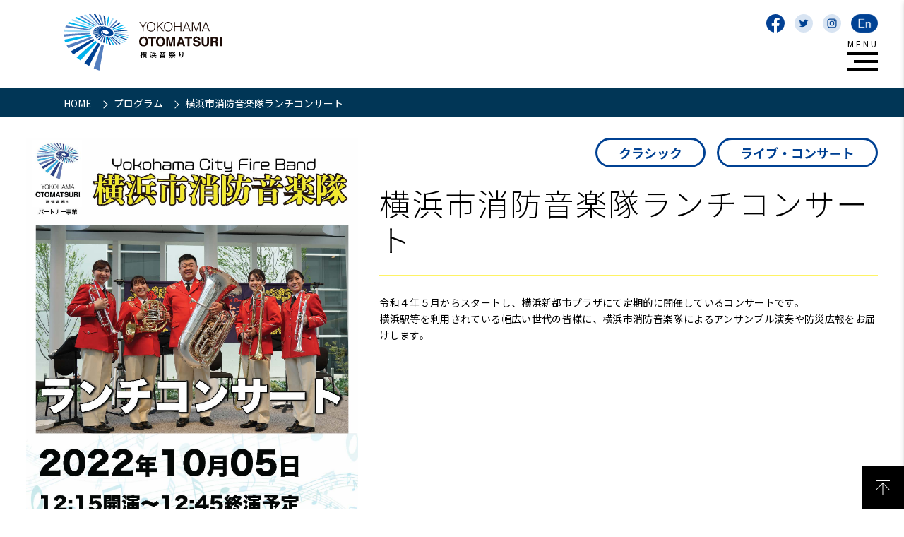

--- FILE ---
content_type: text/html; charset=UTF-8
request_url: https://yokooto.jp/program/22569/
body_size: 27147
content:
<!DOCTYPE html>
<html lang="ja">
<head>
	<meta charset="utf-8">
<meta name="viewport" content="width=device-width, initial-scale=1, shrink-to-fit=no">
<title>横浜市消防音楽隊ランチコンサート | 横浜音祭り(ヨコオト)公式サイト(Yokohama OTOMATSURI)</title>
<meta name="description" content="みらいに届け、みんなの音楽。　横浜音祭り２０２２（ヨコオト）">
<meta name="keywords" content="ヨコオト,横浜音祭り,横浜音祭り,YOKOHAMA,音楽,Music">
<link rel="shortcut icon" href="https://yokooto.jp/wp-content/themes/yokooto/images/favicon/favicon.ico" />
<link rel="apple-touch-icon" href="https://yokooto.jp/wp-content/themes/yokooto/images/favicon/i_favicon.png">
<link rel="icon" type="image/png" href="https://yokooto.jp/wp-content/themes/yokooto/images/favicon/a_favicon.png">

<meta property="og:title" content="横浜市消防音楽隊ランチコンサート | 横浜音祭り(ヨコオト)公式サイト(Yokohama OTOMATSURI)" />
<meta property="og:type" content="website" />
<meta property="og:url" content="https://yokooto.jp/program/22569/" />
<meta property="og:image" content="https://yokooto.jp/wp-content/themes/yokooto/images/common/ogp-image.png" />
<meta property="og:description" content="みらいに届け、みんなの音楽。　横浜音祭り２０２２（ヨコオト）" />

<meta name='robots' content='max-image-preview:large' />
<link rel="alternate" hreflang="ja" href="https://yokooto.jp/program/22569/" />
<link rel="alternate" hreflang="x-default" href="https://yokooto.jp/program/22569/" />
<meta name="dlm-version" content="4.7.72"><link rel='dns-prefetch' href='//ajax.googleapis.com' />
<link rel='stylesheet' id='wp-block-library-css' href='https://yokooto.jp/wp-includes/css/dist/block-library/style.min.css?ver=6.1.1' type='text/css' media='all' />
<link rel='stylesheet' id='classic-theme-styles-css' href='https://yokooto.jp/wp-includes/css/classic-themes.min.css?ver=1' type='text/css' media='all' />
<style id='global-styles-inline-css' type='text/css'>
body{--wp--preset--color--black: #000000;--wp--preset--color--cyan-bluish-gray: #abb8c3;--wp--preset--color--white: #ffffff;--wp--preset--color--pale-pink: #f78da7;--wp--preset--color--vivid-red: #cf2e2e;--wp--preset--color--luminous-vivid-orange: #ff6900;--wp--preset--color--luminous-vivid-amber: #fcb900;--wp--preset--color--light-green-cyan: #7bdcb5;--wp--preset--color--vivid-green-cyan: #00d084;--wp--preset--color--pale-cyan-blue: #8ed1fc;--wp--preset--color--vivid-cyan-blue: #0693e3;--wp--preset--color--vivid-purple: #9b51e0;--wp--preset--gradient--vivid-cyan-blue-to-vivid-purple: linear-gradient(135deg,rgba(6,147,227,1) 0%,rgb(155,81,224) 100%);--wp--preset--gradient--light-green-cyan-to-vivid-green-cyan: linear-gradient(135deg,rgb(122,220,180) 0%,rgb(0,208,130) 100%);--wp--preset--gradient--luminous-vivid-amber-to-luminous-vivid-orange: linear-gradient(135deg,rgba(252,185,0,1) 0%,rgba(255,105,0,1) 100%);--wp--preset--gradient--luminous-vivid-orange-to-vivid-red: linear-gradient(135deg,rgba(255,105,0,1) 0%,rgb(207,46,46) 100%);--wp--preset--gradient--very-light-gray-to-cyan-bluish-gray: linear-gradient(135deg,rgb(238,238,238) 0%,rgb(169,184,195) 100%);--wp--preset--gradient--cool-to-warm-spectrum: linear-gradient(135deg,rgb(74,234,220) 0%,rgb(151,120,209) 20%,rgb(207,42,186) 40%,rgb(238,44,130) 60%,rgb(251,105,98) 80%,rgb(254,248,76) 100%);--wp--preset--gradient--blush-light-purple: linear-gradient(135deg,rgb(255,206,236) 0%,rgb(152,150,240) 100%);--wp--preset--gradient--blush-bordeaux: linear-gradient(135deg,rgb(254,205,165) 0%,rgb(254,45,45) 50%,rgb(107,0,62) 100%);--wp--preset--gradient--luminous-dusk: linear-gradient(135deg,rgb(255,203,112) 0%,rgb(199,81,192) 50%,rgb(65,88,208) 100%);--wp--preset--gradient--pale-ocean: linear-gradient(135deg,rgb(255,245,203) 0%,rgb(182,227,212) 50%,rgb(51,167,181) 100%);--wp--preset--gradient--electric-grass: linear-gradient(135deg,rgb(202,248,128) 0%,rgb(113,206,126) 100%);--wp--preset--gradient--midnight: linear-gradient(135deg,rgb(2,3,129) 0%,rgb(40,116,252) 100%);--wp--preset--duotone--dark-grayscale: url('#wp-duotone-dark-grayscale');--wp--preset--duotone--grayscale: url('#wp-duotone-grayscale');--wp--preset--duotone--purple-yellow: url('#wp-duotone-purple-yellow');--wp--preset--duotone--blue-red: url('#wp-duotone-blue-red');--wp--preset--duotone--midnight: url('#wp-duotone-midnight');--wp--preset--duotone--magenta-yellow: url('#wp-duotone-magenta-yellow');--wp--preset--duotone--purple-green: url('#wp-duotone-purple-green');--wp--preset--duotone--blue-orange: url('#wp-duotone-blue-orange');--wp--preset--font-size--small: 13px;--wp--preset--font-size--medium: 20px;--wp--preset--font-size--large: 36px;--wp--preset--font-size--x-large: 42px;--wp--preset--spacing--20: 0.44rem;--wp--preset--spacing--30: 0.67rem;--wp--preset--spacing--40: 1rem;--wp--preset--spacing--50: 1.5rem;--wp--preset--spacing--60: 2.25rem;--wp--preset--spacing--70: 3.38rem;--wp--preset--spacing--80: 5.06rem;}:where(.is-layout-flex){gap: 0.5em;}body .is-layout-flow > .alignleft{float: left;margin-inline-start: 0;margin-inline-end: 2em;}body .is-layout-flow > .alignright{float: right;margin-inline-start: 2em;margin-inline-end: 0;}body .is-layout-flow > .aligncenter{margin-left: auto !important;margin-right: auto !important;}body .is-layout-constrained > .alignleft{float: left;margin-inline-start: 0;margin-inline-end: 2em;}body .is-layout-constrained > .alignright{float: right;margin-inline-start: 2em;margin-inline-end: 0;}body .is-layout-constrained > .aligncenter{margin-left: auto !important;margin-right: auto !important;}body .is-layout-constrained > :where(:not(.alignleft):not(.alignright):not(.alignfull)){max-width: var(--wp--style--global--content-size);margin-left: auto !important;margin-right: auto !important;}body .is-layout-constrained > .alignwide{max-width: var(--wp--style--global--wide-size);}body .is-layout-flex{display: flex;}body .is-layout-flex{flex-wrap: wrap;align-items: center;}body .is-layout-flex > *{margin: 0;}:where(.wp-block-columns.is-layout-flex){gap: 2em;}.has-black-color{color: var(--wp--preset--color--black) !important;}.has-cyan-bluish-gray-color{color: var(--wp--preset--color--cyan-bluish-gray) !important;}.has-white-color{color: var(--wp--preset--color--white) !important;}.has-pale-pink-color{color: var(--wp--preset--color--pale-pink) !important;}.has-vivid-red-color{color: var(--wp--preset--color--vivid-red) !important;}.has-luminous-vivid-orange-color{color: var(--wp--preset--color--luminous-vivid-orange) !important;}.has-luminous-vivid-amber-color{color: var(--wp--preset--color--luminous-vivid-amber) !important;}.has-light-green-cyan-color{color: var(--wp--preset--color--light-green-cyan) !important;}.has-vivid-green-cyan-color{color: var(--wp--preset--color--vivid-green-cyan) !important;}.has-pale-cyan-blue-color{color: var(--wp--preset--color--pale-cyan-blue) !important;}.has-vivid-cyan-blue-color{color: var(--wp--preset--color--vivid-cyan-blue) !important;}.has-vivid-purple-color{color: var(--wp--preset--color--vivid-purple) !important;}.has-black-background-color{background-color: var(--wp--preset--color--black) !important;}.has-cyan-bluish-gray-background-color{background-color: var(--wp--preset--color--cyan-bluish-gray) !important;}.has-white-background-color{background-color: var(--wp--preset--color--white) !important;}.has-pale-pink-background-color{background-color: var(--wp--preset--color--pale-pink) !important;}.has-vivid-red-background-color{background-color: var(--wp--preset--color--vivid-red) !important;}.has-luminous-vivid-orange-background-color{background-color: var(--wp--preset--color--luminous-vivid-orange) !important;}.has-luminous-vivid-amber-background-color{background-color: var(--wp--preset--color--luminous-vivid-amber) !important;}.has-light-green-cyan-background-color{background-color: var(--wp--preset--color--light-green-cyan) !important;}.has-vivid-green-cyan-background-color{background-color: var(--wp--preset--color--vivid-green-cyan) !important;}.has-pale-cyan-blue-background-color{background-color: var(--wp--preset--color--pale-cyan-blue) !important;}.has-vivid-cyan-blue-background-color{background-color: var(--wp--preset--color--vivid-cyan-blue) !important;}.has-vivid-purple-background-color{background-color: var(--wp--preset--color--vivid-purple) !important;}.has-black-border-color{border-color: var(--wp--preset--color--black) !important;}.has-cyan-bluish-gray-border-color{border-color: var(--wp--preset--color--cyan-bluish-gray) !important;}.has-white-border-color{border-color: var(--wp--preset--color--white) !important;}.has-pale-pink-border-color{border-color: var(--wp--preset--color--pale-pink) !important;}.has-vivid-red-border-color{border-color: var(--wp--preset--color--vivid-red) !important;}.has-luminous-vivid-orange-border-color{border-color: var(--wp--preset--color--luminous-vivid-orange) !important;}.has-luminous-vivid-amber-border-color{border-color: var(--wp--preset--color--luminous-vivid-amber) !important;}.has-light-green-cyan-border-color{border-color: var(--wp--preset--color--light-green-cyan) !important;}.has-vivid-green-cyan-border-color{border-color: var(--wp--preset--color--vivid-green-cyan) !important;}.has-pale-cyan-blue-border-color{border-color: var(--wp--preset--color--pale-cyan-blue) !important;}.has-vivid-cyan-blue-border-color{border-color: var(--wp--preset--color--vivid-cyan-blue) !important;}.has-vivid-purple-border-color{border-color: var(--wp--preset--color--vivid-purple) !important;}.has-vivid-cyan-blue-to-vivid-purple-gradient-background{background: var(--wp--preset--gradient--vivid-cyan-blue-to-vivid-purple) !important;}.has-light-green-cyan-to-vivid-green-cyan-gradient-background{background: var(--wp--preset--gradient--light-green-cyan-to-vivid-green-cyan) !important;}.has-luminous-vivid-amber-to-luminous-vivid-orange-gradient-background{background: var(--wp--preset--gradient--luminous-vivid-amber-to-luminous-vivid-orange) !important;}.has-luminous-vivid-orange-to-vivid-red-gradient-background{background: var(--wp--preset--gradient--luminous-vivid-orange-to-vivid-red) !important;}.has-very-light-gray-to-cyan-bluish-gray-gradient-background{background: var(--wp--preset--gradient--very-light-gray-to-cyan-bluish-gray) !important;}.has-cool-to-warm-spectrum-gradient-background{background: var(--wp--preset--gradient--cool-to-warm-spectrum) !important;}.has-blush-light-purple-gradient-background{background: var(--wp--preset--gradient--blush-light-purple) !important;}.has-blush-bordeaux-gradient-background{background: var(--wp--preset--gradient--blush-bordeaux) !important;}.has-luminous-dusk-gradient-background{background: var(--wp--preset--gradient--luminous-dusk) !important;}.has-pale-ocean-gradient-background{background: var(--wp--preset--gradient--pale-ocean) !important;}.has-electric-grass-gradient-background{background: var(--wp--preset--gradient--electric-grass) !important;}.has-midnight-gradient-background{background: var(--wp--preset--gradient--midnight) !important;}.has-small-font-size{font-size: var(--wp--preset--font-size--small) !important;}.has-medium-font-size{font-size: var(--wp--preset--font-size--medium) !important;}.has-large-font-size{font-size: var(--wp--preset--font-size--large) !important;}.has-x-large-font-size{font-size: var(--wp--preset--font-size--x-large) !important;}
.wp-block-navigation a:where(:not(.wp-element-button)){color: inherit;}
:where(.wp-block-columns.is-layout-flex){gap: 2em;}
.wp-block-pullquote{font-size: 1.5em;line-height: 1.6;}
</style>
<link rel='stylesheet' id='contact-form-7-css' href='https://yokooto.jp/wp-content/plugins/contact-form-7/includes/css/styles.css?ver=5.1.1' type='text/css' media='all' />
<link rel='stylesheet' id='wpml-legacy-dropdown-0-css' href='//yokooto.jp/wp-content/plugins/sitepress-multilingual-cms/templates/language-switchers/legacy-dropdown/style.min.css?ver=1' type='text/css' media='all' />
<link rel='stylesheet' id='destyle-css' href='https://yokooto.jp/wp-content/themes/yokooto/css/destyle.min.css?ver=6.1.1' type='text/css' media='all' />
<link rel='stylesheet' id='style-css' href='https://yokooto.jp/wp-content/themes/yokooto/css/style.css?ver=6.1.1' type='text/css' media='all' />
<link rel='stylesheet' id='lightBoxCss-css' href='https://yokooto.jp/wp-content/themes/yokooto/lightbox/css/lightbox.css?ver=1.0.6' type='text/css' media='' />
<link rel='stylesheet' id='singleProgramCss-css' href='https://yokooto.jp/wp-content/themes/yokooto/css/single-program.css?ver=1.0.6' type='text/css' media='all' />
<script type='text/javascript' src='https://ajax.googleapis.com/ajax/libs/jquery/3.6.0/jquery.min.js?ver=6.1.1' id='jquery-js'></script>
<script type='text/javascript' src='//yokooto.jp/wp-content/plugins/sitepress-multilingual-cms/templates/language-switchers/legacy-dropdown/script.min.js?ver=1' id='wpml-legacy-dropdown-0-js'></script>
<script type='text/javascript' src='https://yokooto.jp/wp-content/themes/yokooto/js/common.js?ver=1.0.6' id='commonJs-js'></script>
<script type='text/javascript' src='https://yokooto.jp/wp-content/themes/yokooto/js/single-program.js?ver=1.0.6' id='singleProgramJs-js'></script>
<link rel="https://api.w.org/" href="https://yokooto.jp/wp-json/" /><link rel="EditURI" type="application/rsd+xml" title="RSD" href="https://yokooto.jp/xmlrpc.php?rsd" />
<link rel="wlwmanifest" type="application/wlwmanifest+xml" href="https://yokooto.jp/wp-includes/wlwmanifest.xml" />
<meta name="generator" content="WordPress 6.1.1" />
<link rel="canonical" href="https://yokooto.jp/program/22569/" />
<link rel='shortlink' href='https://yokooto.jp/?p=28439' />
<link rel="alternate" type="application/json+oembed" href="https://yokooto.jp/wp-json/oembed/1.0/embed?url=https%3A%2F%2Fyokooto.jp%2Fprogram%2F22569%2F" />
<link rel="alternate" type="text/xml+oembed" href="https://yokooto.jp/wp-json/oembed/1.0/embed?url=https%3A%2F%2Fyokooto.jp%2Fprogram%2F22569%2F&#038;format=xml" />
<meta name="generator" content="WPML ver:4.5.14 stt:60,62,1,28,29;" />
<script type="text/javascript">

  var _gaq = _gaq || [];
  _gaq.push(['_setAccount', 'UA-40342286-1']);
  _gaq.push(['_trackPageview']);

  (function () {
    var ga = document.createElement('script');
    ga.type = 'text/javascript';
    ga.async = true;
    ga.src = ('https:' == document.location.protocol ? 'https://ssl' : 'http://www') + '.google-analytics.com/ga.js';
    var s = document.getElementsByTagName('script')[0];
    s.parentNode.insertBefore(ga, s);
  })();

</script>

<!-- Google tag (gtag.js) -->
<script async src="https://www.googletagmanager.com/gtag/js?id=G-CFK7ERYHZR"></script>
<script>
    window.dataLayer = window.dataLayer || [];
    function gtag(){dataLayer.push(arguments);}
    gtag('js', new Date());

    gtag('config', 'G-CFK7ERYHZR');
</script>
</head>

<body class="page-body" id="pageTop">

<div id="fb-root"></div>
<script>(function (d, s, id) {
    var js, fjs = d.getElementsByTagName(s)[0];
    if (d.getElementById(id)) return;
    js = d.createElement(s);
    js.id = id;
    js.src = "//connect.facebook.net/ja_JP/all.js#xfbml=1&appId=225850597539483";
    fjs.parentNode.insertBefore(js, fjs);
  }(document, 'script', 'facebook-jssdk'));</script>
<header id="header" class="header header--small">
  <section class="header__top">
    <h1 class="site-title">
      <a href="https://yokooto.jp/" title="横浜音祭り(ヨコオト)公式サイト(Yokohama OTOMATSURI)のトップページに移動します">
        <svg xmlns="http://www.w3.org/2000/svg" width="452.199" height="118.954" viewBox="0 0 452.199 118.954">
          <g transform="translate(0.5 0.502)">
            <path d="M10745.8-820.362a2.79,2.79,0,0,1,2.71-2.884,18.7,18.7,0,0,0,8.3-3.122,2.7,2.7,0,0,1,1.649-.589,3.035,3.035,0,0,1,2.887,3c0,3.65-10.074,6.714-12.546,6.714A2.967,2.967,0,0,1,10745.8-820.362Zm243.8.177c0-1.178.707-2.531,2.475-3.709,6.716-4.419,11.25-12.726,11.25-21.737a26.5,26.5,0,0,0-1.355-8.481c-.766-2.3-2.238-3.24-3.709-3.24-2.769,0-6.186,3.123-6.186,10.425,0,.943.059,2.062.117,3.3v.471c0,3.181-1.943,4.654-3.829,4.654-3.532,0-3.594-3.417-3.594-5.361a59.513,59.513,0,0,1,1.473-11.6c.648-2.946,1.709-6.775,2.18-10.369a3.144,3.144,0,0,1,3.3-2.825,3.258,3.258,0,0,1,3.476,3.123,11.784,11.784,0,0,1-1.414,5.241,3.351,3.351,0,0,0-.354.707h.06a4.21,4.21,0,0,0,.647-.707,7.4,7.4,0,0,1,5.715-2.828c3.592,0,7.067,2.887,8.481,6.716a34.13,34.13,0,0,1,2,11.486,32.052,32.052,0,0,1-13.433,26.153,6.563,6.563,0,0,1-3.886,1.473C10991.015-817.3,10989.6-818.594,10989.6-820.185Zm-252.165-.118v-.059l.238-19.437c-3.652,6.242-5.3,7.3-6.834,7.3a3.247,3.247,0,0,1-3.24-3.122,3.289,3.289,0,0,1,1.061-2.354,49.256,49.256,0,0,0,9.07-13.548V-852.7l-4.77.118h-.118a2.778,2.778,0,0,1-2.827-2.946,2.9,2.9,0,0,1,2.945-3.064l4.651.059-.177-9.129v-.059a3.087,3.087,0,0,1,3.358-2.946c1.649,0,3.24.943,3.24,2.887,0,.295-.059,4.651-.177,9.247l2.887-.059a2.9,2.9,0,0,1,3,3,2.75,2.75,0,0,1-.062.707h6.3v-3.771l-4.3.059a2.616,2.616,0,0,1-2.828-2.651,2.605,2.605,0,0,1,2.828-2.592h4.3v-4.121c0-1.414,1.414-2.121,2.828-2.121s2.887.707,2.887,2.121v4.18h5v-4.18c0-1.414,1.414-2.121,2.828-2.121s2.887.707,2.887,2.121v4.121h5.126a2.583,2.583,0,0,1,2.767,2.592,2.6,2.6,0,0,1-2.767,2.651l-5.126-.059v3.771h7.129a2.583,2.583,0,0,1,2.767,2.592,2.583,2.583,0,0,1-2.767,2.589l-12.607.059v2.474c2.238,0,4.478.059,6.6.059a5.292,5.292,0,0,1,5.182,4.6c.062,1.3.12,2.887.12,4.536,0,2.059-.059,4.18-.12,5.889-.236,4.831-5.123,5.008-7.893,5.008a1.763,1.763,0,0,1,.648.353,19.858,19.858,0,0,0,8.422,2.887,2.8,2.8,0,0,1,2.651,2.943,3.065,3.065,0,0,1-3,3.24c-2.359,0-12.49-2.946-12.49-6.658a3.037,3.037,0,0,1,1.886-2.766h-3.712c-3.3,0-6.537-.059-9.895-.118-3.592-.118-5.418-1.944-5.536-4.831-.059-1.826-.059-3.535-.059-5.243s0-3.355.059-4.887c.118-2.3,1.471-4.831,5.418-4.949,1.768-.059,3.889-.059,6.184-.059v-2.474l-11.191-.059a2.514,2.514,0,0,1-2.648-2.589v-.354a3.621,3.621,0,0,1-.825.059l-2.945-.118c0,1.411-.06,2.884-.06,4.3a2.994,2.994,0,0,1,1,.177c1.532.648,4.946,2.71,4.946,5.008a2.994,2.994,0,0,1-2.767,3.064c-.707,0-1.473-.236-3.182-2.769.06,10.484.295,22.559.295,22.559v.059a3.027,3.027,0,0,1-3.3,2.887C10739.085-817.416,10737.436-818.359,10737.436-820.3Zm29.512-11.132c5.3,0,6.422-.059,6.48-1.944,0-.53.059-1.119.059-1.709h-6.539Zm-12.017-1.944c.06,1.944,1.237,1.944,6.479,1.944v-3.653h-6.537C10754.872-834.5,10754.931-833.91,10754.931-833.379Zm12.017-6.065h6.539c0-.471-.059-1-.059-1.414-.118-1.885-1.237-1.885-6.48-1.885Zm-10.014-3.181a1.95,1.95,0,0,0-2,1.826c0,.412-.059.884-.059,1.355h6.537v-3.24C10759.88-842.685,10758.289-842.685,10756.934-842.626Zm4.772-12.311h5v-3.712h-5Zm44.058,33.632a3.024,3.024,0,0,1,2.121-2.766,25.829,25.829,0,0,0,9.662-6.54,3.179,3.179,0,0,1,2.354-1.119,3.533,3.533,0,0,1,3.477,3.3,3.049,3.049,0,0,1-.884,2c-4.006,4.3-10.955,8.54-13.194,8.54A3.522,3.522,0,0,1,10805.764-821.3Zm34.99,2.769c-1.414-.766-11.076-7.126-11.076-10.484a3.227,3.227,0,0,1,3.182-3.064,3.183,3.183,0,0,1,2.356,1.119,28.738,28.738,0,0,0,9.073,6.422,3,3,0,0,1,2,2.825,3.79,3.79,0,0,1-3.652,3.653A3.873,3.873,0,0,1,10840.754-818.535Zm-46.122-3.3a3.61,3.61,0,0,1,.707-2.059c3-4.065,5.066-8.6,7.42-14.434a2.968,2.968,0,0,1,2.828-1.941,3.188,3.188,0,0,1,3.3,3.179c0,1.355-2.946,9.957-7.362,16.788a3.86,3.86,0,0,1-3.24,1.944A3.679,3.679,0,0,1,10794.632-821.835Zm138.362-.177a2.732,2.732,0,0,1,2.65-2.887,4.4,4.4,0,0,1,.825.121,9.735,9.735,0,0,0,2.239.295c1.826,0,3.476-.651,3.476-2.477v-8.893l-11.132.059a2.6,2.6,0,0,1-2.77-2.651v-.351c-1.3.822-4.831,2.825-6.539,2.825a3.109,3.109,0,0,1-3.12-2.946c0-1.058.646-2.121,2.354-2.707a25,25,0,0,0,8.131-4.831,10.546,10.546,0,0,0-1.886-.766,2.135,2.135,0,0,1-1.708-2.121,2.913,2.913,0,0,1,2.827-2.884c.59,0,1.768.233,4.476,2.059.65-.766,1.3-1.532,1.885-2.357a11.075,11.075,0,0,0-2.3-.94,2.08,2.08,0,0,1-1.646-2.062,2.957,2.957,0,0,1,2.884-2.828,7.225,7.225,0,0,1,3.83,1.591c.647-1.178,1.237-2.3,1.708-3.358a.526.526,0,0,0,.06-.295c0-.295-.236-.412-.767-.412h-.824c-1.3,0-3.182.059-4.831.118a43.8,43.8,0,0,1-8.423,9.542,4.274,4.274,0,0,1-2.65,1,2.789,2.789,0,0,1-2.943-2.648,3.857,3.857,0,0,1,1.826-3,30.639,30.639,0,0,0,9.6-12.137,2.8,2.8,0,0,1,2.59-1.824,3.064,3.064,0,0,1,3.063,3,3.7,3.7,0,0,1-.295,1.3c2.239-.059,4.6-.115,5.538-.115a6.035,6.035,0,0,1,3.182.763,2.889,2.889,0,0,1,2.825-2.059,2.688,2.688,0,0,1,2.475,1.588,47.515,47.515,0,0,0,6.186,10.016c2.887-3.535,3.947-5.008,3.947-5.361s-.471-.53-1.178-.53l-4.242.059h-.059a2.586,2.586,0,0,1-2.77-2.592c0-2.707,2.533-2.707,4.007-2.707,2.415,0,5.479.118,6.716.118,3.827,0,5.535,1.883,5.535,4a5.251,5.251,0,0,1-1.3,3.358c-.472.53-4.239,5.064-6.772,7.833a37.665,37.665,0,0,0,8.952,6.009,3.326,3.326,0,0,1,2.063,2.946,3.544,3.544,0,0,1-3.653,3.358,4.58,4.58,0,0,1-2.18-.53l-1.237-.707a2.842,2.842,0,0,1,.413,1.529,2.577,2.577,0,0,1-2.651,2.71l-12.959-.059v5.008l.059,5.241v.121c0,3.709-2.65,7.067-9.129,7.067C10934.29-818.418,10932.994-819.832,10932.994-822.011Zm-1.294-19.2h29.686c.177,0,.3.059.471.059a43.746,43.746,0,0,1-7.126-6.657,3.443,3.443,0,0,1,.118.825,2.517,2.517,0,0,1-2.651,2.592h-13.135a2.456,2.456,0,0,1-2.416-1.532A41.672,41.672,0,0,1,10931.7-841.212Zm7.893-8.307h12.6a2.482,2.482,0,0,1,1.179.236,72.226,72.226,0,0,1-7.6-10.956C10945.131-857.765,10941.713-852.347,10939.593-849.519Zm-65.913,30.513c-4.183-.177-6.48-2.416-6.657-5.42-.118-1.944-.177-3.886-.177-5.889q0-2.916.177-6.009c.117-2.416,1.768-5.123,6.48-5.241,2.533-.059,5.477-.059,8.6-.059,3.771,0,7.716,0,11.133.118,3.476.118,6.127,2.531,6.245,4.828.117,2.062.177,4.065.177,6.068s-.06,4.006-.177,6.124c-.118,2.769-2.711,5.42-6.54,5.538-3,.059-6.36.118-9.718.118C10879.925-818.83,10876.625-818.889,10873.68-819.007Zm-.648-7.067c.118,1.941.413,2.059,11.25,2.059,8.013,0,8.953,0,9.015-2.059,0-.648.059-1.3.059-1.944l-20.44-.059C10872.914-827.429,10872.973-826.722,10873.031-826.074Zm2.416-10.369c-2.416.059-2.533,1.237-2.533,3.712l20.44.059c0-.648,0-1.3-.059-1.944-.118-1.885-.589-1.885-12.2-1.885C10879.1-836.5,10877.155-836.5,10875.447-836.443Zm194.91.471c-.236-2.707-.413-5.3-.413-7.892,0-2.18.118-4.3.295-6.54.825-10.425,6.6-16.2,14.9-16.2,8.188,0,13.9,5.538,14.844,15.551.235,2.592.412,5.126.412,7.659,0,5.83-.118,22.972-15.256,22.972C11077.015-820.421,11071.3-825.956,11070.357-835.972Zm7.246-7.3c0,5.005.174,15.787,7.539,15.787,7.3,0,7.538-10.958,7.538-16.376,0-6.893-.41-15.728-7.538-15.728C11078.134-859.591,11077.6-850.521,11077.6-843.274ZM10921.1-824.132a2.843,2.843,0,0,1,2.121-2.648,20.237,20.237,0,0,0,8.955-6.3,2.654,2.654,0,0,1,2.118-1.119,3.32,3.32,0,0,1,3.122,3.181,2.7,2.7,0,0,1-.707,1.885c-3.237,3.771-9.953,8.3-12.251,8.3A3.383,3.383,0,0,1,10921.1-824.132Zm40.41,1.768c-2-2.533-5.715-4.6-8.837-6.183a2.708,2.708,0,0,1-1.649-2.474,2.889,2.889,0,0,1,2.887-2.887c1.473,0,9.014,3.594,12.192,6.834a3.753,3.753,0,0,1,1.119,2.533,3.531,3.531,0,0,1-3.3,3.473A3.134,3.134,0,0,1,10961.506-822.365Zm191.552,1.237a3.488,3.488,0,0,1-3.3-3.771,6.679,6.679,0,0,1,1.826-4.3c3.944-4.419,10.778-11.721,15.9-18.025,2.295-2.828,3.179-5.185,3.179-7.126a5.374,5.374,0,0,0-5.477-5.361,8.723,8.723,0,0,0-6.893,3.888,4.394,4.394,0,0,1-3.535,1.941,3.851,3.851,0,0,1-3.944-3.65c0-2.533,5.182-9.132,14.019-9.132,6.949,0,13.961,4.183,13.961,11.547,0,3.414-1.414,7.421-5.008,11.957-4.184,5.3-9.837,9.777-14.2,14.844a.217.217,0,0,0-.059.177c0,.059.117.118.294.118.236,0,.472-.059.648-.059,4.359-.118,9.659-.53,14.078-.53a3.6,3.6,0,0,1,3.947,3.591,3.953,3.953,0,0,1-4.183,3.888Zm-39.877,0a3.489,3.489,0,0,1-3.3-3.771,6.684,6.684,0,0,1,1.826-4.3c3.945-4.419,10.779-11.721,15.905-18.025,2.295-2.828,3.181-5.185,3.181-7.126a5.374,5.374,0,0,0-5.479-5.361,8.725,8.725,0,0,0-6.894,3.888,4.387,4.387,0,0,1-3.532,1.941,3.852,3.852,0,0,1-3.947-3.65c0-2.533,5.185-9.132,14.02-9.132,6.949,0,13.96,4.183,13.96,11.547,0,3.414-1.414,7.421-5.008,11.957-4.183,5.3-9.836,9.777-14.2,14.844a.217.217,0,0,0-.059.177c0,.059.118.118.295.118.235,0,.471-.059.647-.059,4.36-.118,9.66-.53,14.078-.53a3.6,3.6,0,0,1,3.947,3.591,3.953,3.953,0,0,1-4.183,3.888Zm-78.577,0a3.488,3.488,0,0,1-3.3-3.771,6.679,6.679,0,0,1,1.826-4.3c3.947-4.419,10.778-11.721,15.9-18.025,2.3-2.828,3.182-5.185,3.182-7.126a5.375,5.375,0,0,0-5.479-5.361,8.726,8.726,0,0,0-6.893,3.888,4.385,4.385,0,0,1-3.532,1.941,3.852,3.852,0,0,1-3.947-3.65c0-2.533,5.185-9.132,14.019-9.132,6.952,0,13.96,4.183,13.96,11.547,0,3.414-1.413,7.421-5,11.957-4.183,5.3-9.839,9.777-14.2,14.844a.222.222,0,0,0-.057.177c0,.059.115.118.295.118.235,0,.469-.059.646-.059,4.359-.118,9.662-.53,14.078-.53a3.6,3.6,0,0,1,3.947,3.591,3.953,3.953,0,0,1-4.184,3.888Zm-221.831-12.428a2.856,2.856,0,0,1-3.179-2.828,2.965,2.965,0,0,1,3.122-3h1.588v-18.968c0-3.358,1.3-5.774,5.892-6.422a105.655,105.655,0,0,0,16.848-3.3,4.379,4.379,0,0,1,1.178-.177,3.339,3.339,0,0,1,3.3,3.358,3.2,3.2,0,0,1-2.651,3.179c-5.185,1.414-10.308,1.709-15.554,2.533-2,.353-2.531,1-2.531,2.592v.943l19.734-.059a3.014,3.014,0,0,1,3.3,2.946c0,1.47-1.058,2.884-3.3,2.884h-3.594l-.059,10.546,6.006-.059a3.014,3.014,0,0,1,3.3,2.943,2.973,2.973,0,0,1-3.3,2.887Zm7.953-5.771h9.78l-.121-10.546-9.659-.059Zm-18.553-5.833a21.014,21.014,0,0,0-6.422-3.358,2.386,2.386,0,0,1-1.826-2.354,3.526,3.526,0,0,1,3.417-3.358c.235,0,10.071,1.414,10.071,5.948,0,1.944-1.473,3.829-3.3,3.829A3.286,3.286,0,0,1,10802.173-845.16Zm58.548.118a2.87,2.87,0,0,1-3-3,2.841,2.841,0,0,1,2.945-2.946h.059l12.429.177a37.232,37.232,0,0,0-2-3.24,2.8,2.8,0,0,1-.589-1.588c0-1.414,1.473-2.357,2.945-2.357a3.114,3.114,0,0,1,1.886.589c1.236.825,4.18,5.005,4.18,6.655l3.477.059h3.063a50.345,50.345,0,0,0,2.356-5.653,2.63,2.63,0,0,1,2.648-1.885c1.711,0,3.535,1.3,3.535,2.943,0,1-2,4.3-2.121,4.478l12.607-.177h.057a2.807,2.807,0,0,1,2.945,2.946,2.9,2.9,0,0,1-3,3Zm-55.781-13.253a15.293,15.293,0,0,0-5.595-4.124,2.281,2.281,0,0,1-1.354-2.121,3.583,3.583,0,0,1,3.534-3.238c1.944,0,9.365,3.476,9.365,6.949a3.883,3.883,0,0,1-3.594,3.712A3.06,3.06,0,0,1,10804.939-858.3Zm59.962-.354a2.855,2.855,0,0,1-3-2.946,2.855,2.855,0,0,1,3-2.946h14.667l-.059-3.238c0-1.944,1.649-2.89,3.358-2.89s3.417.945,3.417,2.828v.062l-.06,3.238h14.845a2.843,2.843,0,0,1,3,2.887,2.886,2.886,0,0,1-3.063,3Zm46.013-26.742a.787.787,0,0,1-.309-.6.9.9,0,0,1,.861-.878.779.779,0,0,1,.508.2,8.025,8.025,0,0,0,3.159,1.448.734.734,0,0,1,.646.755,1.015,1.015,0,0,1-1,1A9.644,9.644,0,0,1,10910.914-885.391Zm-7.857,1.032a.791.791,0,0,1,.676-.786,8.119,8.119,0,0,0,3.145-1.588.7.7,0,0,1,.478-.185.883.883,0,0,1,.816.895.807.807,0,0,1-.323.645,10.28,10.28,0,0,1-3.928,1.9A.864.864,0,0,1,10903.057-884.358Zm-46.55.213v-.014l.031-2.587a18.026,18.026,0,0,1-4.545,2.786,1.157,1.157,0,0,1-.491.109.839.839,0,0,1-.878-.771.783.783,0,0,1,.569-.707,15.491,15.491,0,0,0,4.483-2.528l-4.082.093h-.031a.711.711,0,0,1-.74-.738.74.74,0,0,1,.771-.755l4.912.014-.014-.23v-.034a.735.735,0,0,1,.6-.724c-1.2,0-2.343-.014-2.4-1.215-.015-.477-.031-1.3-.031-2.034,0-.446,0-.864.017-1.139a1.178,1.178,0,0,1,1.232-1.156c.106,0,.277-.017.477-.017.093-.384.186-.847.186-.847a.831.831,0,0,1,.847-.676.8.8,0,0,1,.878.738,2.2,2.2,0,0,1-.213.786c.322,0,.6,0,.724.017a1.219,1.219,0,0,1,1.231,1.125c.015.539.031,1.277.031,1.955,0,2.079-.031,2.463-2.5,2.463a.734.734,0,0,1,.6.724v.264l4.977-.014a.717.717,0,0,1,.771.738.715.715,0,0,1-.74.755h-.031l-4.205-.093a17.722,17.722,0,0,0,4.635,2.281.727.727,0,0,1,.556.679,1.044,1.044,0,0,1-1.047.954,14.294,14.294,0,0,1-4.946-2.85l.031,2.634v.014c0,.449-.415.665-.848.665A.729.729,0,0,1,10856.507-884.145Zm-.384-7.564c.017.264.171.295,1.248.295.385,0,.755-.017.878-.017.292-.031.34-.154.34-1.032h-2.48C10856.108-892.138,10856.108-891.877,10856.123-891.709Zm.37-2.94c-.385.031-.385.244-.385.968h2.48c0-.244-.017-.477-.017-.662,0-.292-.076-.323-1.2-.323C10857-894.666,10856.631-894.666,10856.493-894.649Zm-103.616,10.4v-2.943l-5.67-.014a.754.754,0,0,1-.847-.755.831.831,0,0,1,.847-.833h1.973c0-.46.014-1.016.045-2.127.017-.724.432-1.509,1.742-1.509h1.894v-1.554h-2.25a15.134,15.134,0,0,1-1.815,2.247,1.075,1.075,0,0,1-.74.339.881.881,0,0,1-.878-.847.826.826,0,0,1,.291-.614,10.742,10.742,0,0,0,2.7-4.068.808.808,0,0,1,.786-.541.967.967,0,0,1,1,.864c0,.185-.062.339-.415,1.049h6.563a.783.783,0,0,1,.847.783.779.779,0,0,1-.847.788h-3.513v1.554c.895,0,1.787.031,2.665.031a.834.834,0,0,1,.909.786.786.786,0,0,1-.893.755h-.017c-.861-.014-1.771-.014-2.665-.014v2.079h4.4a.792.792,0,0,1,.819.816.759.759,0,0,1-.819.772l-4.4.014-.017,2.943a.771.771,0,0,1-.845.724A.764.764,0,0,1,10752.877-884.252Zm-1.341-6.61c-.494,0-.569.216-.586.48-.031.477-.045,1.06-.062,1.585h1.973v-2.079C10752.384-890.875,10751.938-890.861,10751.536-890.861Zm49.026,6.441a.756.756,0,0,1,.771-.741,10.852,10.852,0,0,0,3.252-.631c-1.095-.8-1.187-1.108-1.187-1.31a.918.918,0,0,1,.909-.786.632.632,0,0,1,.491.216,6.7,6.7,0,0,0,1.266,1.077,3.935,3.935,0,0,0,1.2-1.355c0-.045-.045-.093-.138-.093h-.863c-1.249,0-2.419.017-3.773.048h-.018a.663.663,0,0,1-.692-.693.685.685,0,0,1,.692-.71h2.789c.895,0,1.771,0,2.744.017,1.016.014,1.369.508,1.369,1.032,0,.8-1.016,1.908-1.74,2.511a11.177,11.177,0,0,0,3.111.446.813.813,0,0,1,.848.8.882.882,0,0,1-.971.864,12.652,12.652,0,0,1-4.467-1.125,12.733,12.733,0,0,1-4.637,1.232A.842.842,0,0,1,10800.563-884.42Zm87.877-.325a.714.714,0,0,1,.693-.755,1.392,1.392,0,0,1,.216.031,2.447,2.447,0,0,0,.583.079c.478,0,.909-.171.909-.648v-2.326l-2.912.017a.68.68,0,0,1-.724-.7v-.093a4.83,4.83,0,0,1-1.709.741.813.813,0,0,1-.816-.771c0-.275.169-.555.617-.707a6.544,6.544,0,0,0,2.124-1.265,2.977,2.977,0,0,0-.491-.2.561.561,0,0,1-.448-.556.762.762,0,0,1,.74-.752,2.3,2.3,0,0,1,1.17.539c.171-.2.34-.4.494-.617a3.015,3.015,0,0,0-.6-.247.544.544,0,0,1-.432-.539.772.772,0,0,1,.754-.741,1.915,1.915,0,0,1,1,.415c.168-.306.322-.6.446-.878a.126.126,0,0,0,.017-.076c0-.076-.062-.107-.2-.107h-.219c-.337,0-.83.014-1.263.031a11.375,11.375,0,0,1-2.2,2.494,1.115,1.115,0,0,1-.693.264.731.731,0,0,1-.771-.7,1.019,1.019,0,0,1,.478-.786,7.988,7.988,0,0,0,2.514-3.173.731.731,0,0,1,.676-.477.8.8,0,0,1,.8.786,1.009,1.009,0,0,1-.076.339c.584-.017,1.2-.031,1.445-.031a1.581,1.581,0,0,1,.833.2.762.762,0,0,1,.74-.539.7.7,0,0,1,.646.415,12.361,12.361,0,0,0,1.619,2.62,6.836,6.836,0,0,0,1.032-1.4c0-.093-.123-.137-.309-.137l-1.111.014H10894a.677.677,0,0,1-.724-.679c0-.707.662-.707,1.046-.707.632,0,1.434.031,1.757.031,1,0,1.447.494,1.447,1.046a1.365,1.365,0,0,1-.337.878c-.123.14-1.11,1.327-1.772,2.051a9.843,9.843,0,0,0,2.343,1.571.867.867,0,0,1,.538.769.927.927,0,0,1-.954.878,1.21,1.21,0,0,1-.572-.138l-.322-.185a.734.734,0,0,1,.106.4.674.674,0,0,1-.692.71l-3.39-.017v1.31l.017,1.369v.031c0,.971-.692,1.849-2.387,1.849C10888.776-883.806,10888.439-884.173,10888.439-884.745Zm-.34-5.022h7.764c.047,0,.078.017.123.017a11.592,11.592,0,0,1-1.863-1.742.963.963,0,0,1,.031.216.658.658,0,0,1-.693.679h-3.437a.644.644,0,0,1-.631-.4A10.806,10.806,0,0,1,10888.1-889.767Zm2.065-2.171h3.3a.664.664,0,0,1,.309.062,18.723,18.723,0,0,1-1.988-2.867A12.209,12.209,0,0,1,10890.165-891.939Zm-53.125,7.979c-1.095-.045-1.7-.631-1.742-1.417-.031-.508-.045-1.016-.045-1.54,0-.508.014-1.032.045-1.571.03-.631.463-1.341,1.694-1.372.662-.014,1.434-.014,2.25-.014.984,0,2.017,0,2.912.031a1.606,1.606,0,0,1,1.633,1.263c.03.539.045,1.063.045,1.588s-.015,1.046-.045,1.6a1.656,1.656,0,0,1-1.712,1.448c-.785.014-1.663.031-2.541.031C10838.673-883.912,10837.809-883.929,10837.04-883.96Zm-.172-1.846c.031.508.109.539,2.943.539,2.1,0,2.343,0,2.356-.539,0-.171.017-.339.017-.508l-5.347-.017C10836.838-886.162,10836.854-885.977,10836.868-885.806Zm.632-2.713c-.632.017-.662.323-.662.971l5.347.017c0-.171,0-.339-.017-.511-.03-.491-.154-.491-3.189-.491C10838.456-888.533,10837.946-888.533,10837.5-888.519Zm-39.339,3.574a.655.655,0,0,1,.154-.415c1.263-1.509,1.479-3.945,1.479-6.164,0-.83-.031-1.616-.045-2.326v-.045c0-1.327.6-1.972,2.093-2,.71-.017,1.664-.017,2.68-.017v-.693a.861.861,0,0,1,.911-.861.864.864,0,0,1,.923.861v.693c1.726,0,3.39.017,4.22.031a.756.756,0,0,1,.833.741.777.777,0,0,1-.833.769h-.028c-.754-.014-2.2-.028-3.729-.028-1.849,0-3.807.014-4.713.028-.479.017-.648.233-.648.6-.047,2.772.169,7.07-1.585,9.21a1.039,1.039,0,0,1-.788.4A.888.888,0,0,1,10798.161-884.945Zm-33.055-3.341a17.467,17.467,0,0,1,.093-1.8c.185-1.77.553-3.358.692-4.284a.892.892,0,0,1,.879-.847.827.827,0,0,1,.861.788.594.594,0,0,1-.015.151c-.123.648-.6,2.48-.816,4.054a11,11,0,0,0-.14,1.509,3.535,3.535,0,0,0,.047.586c.015.059.031.09.045.09s.031-.014.048-.045c.216-.539.478-.816.816-.816a.753.753,0,0,1,.707.738.567.567,0,0,1-.075.309,4.668,4.668,0,0,0-.879,2.589.907.907,0,0,1-.863,1.032C10765.429-884.235,10765.106-886.7,10765.106-888.286Zm-31.946,1.832a1.094,1.094,0,0,1,1.047-1.063.949.949,0,0,1,.679.309,2.43,2.43,0,0,0,2.126.954,1.987,1.987,0,0,0,2.079-1.925,1.663,1.663,0,0,0-1.88-1.911h-.322a.963.963,0,0,1-.942-.926.92.92,0,0,1,.895-.923h.463c.848-.031,1.231-.555,1.231-1.4a1.358,1.358,0,0,0-1.479-1.265,2.129,2.129,0,0,0-1.525.71.975.975,0,0,1-.646.278,1,1,0,0,1-.957-.988c0-.847,1.6-1.832,3.221-1.832a3.036,3.036,0,0,1,3.313,3.064,2.463,2.463,0,0,1-1.111,2.267,3.192,3.192,0,0,1,1.681,2.974,3.782,3.782,0,0,1-4.085,3.787C10734.652-884.344,10733.16-885.654,10733.16-886.454Zm152.165,1.156a.743.743,0,0,1,.559-.693,5.318,5.318,0,0,0,2.34-1.65.7.7,0,0,1,.553-.292.865.865,0,0,1,.816.83.7.7,0,0,1-.186.494,7.333,7.333,0,0,1-3.2,2.172A.886.886,0,0,1,10885.325-885.3Zm10.571.46a7.237,7.237,0,0,0-2.312-1.616.71.71,0,0,1-.433-.648.756.756,0,0,1,.755-.755,8.446,8.446,0,0,1,3.19,1.787.984.984,0,0,1,.291.662.924.924,0,0,1-.861.909A.811.811,0,0,1,10895.9-884.838Zm-21.706-.693c0-.384.277-.769.895-.906,2.4-.555,3.327-2.051,3.327-3.605a3.2,3.2,0,0,0-3.128-3.176.778.778,0,0,1,.23.586,12,12,0,0,1-3.14,6.284,2.021,2.021,0,0,1-1.372.6c-1.08,0-2.312-1.2-2.312-3.1a6.076,6.076,0,0,1,6.3-5.777c3.143,0,5.19,2.141,5.19,4.682,0,3.959-4.157,5.283-4.96,5.283A.941.941,0,0,1,10874.19-885.531Zm-3.866-3.465c0,.662.292,1.324.738,1.324.727,0,2.451-2.881,2.637-4.943a1.212,1.212,0,0,1,.138-.494A4.639,4.639,0,0,0,10870.324-889Zm-48.2,3.465c0-.384.277-.769.892-.906,2.4-.555,3.33-2.051,3.33-3.605a3.2,3.2,0,0,0-3.128-3.176.778.778,0,0,1,.23.586,11.986,11.986,0,0,1-3.143,6.284,2.01,2.01,0,0,1-1.372.6c-1.077,0-2.309-1.2-2.309-3.1a6.076,6.076,0,0,1,6.3-5.777c3.143,0,5.19,2.141,5.19,4.682,0,3.959-4.158,5.283-4.96,5.283A.939.939,0,0,1,10822.129-885.531Zm-3.866-3.465c0,.662.292,1.324.737,1.324.727,0,2.449-2.881,2.635-4.943a1.259,1.259,0,0,1,.138-.494A4.638,4.638,0,0,0,10818.263-889Zm-48.689,2.418a.9.9,0,0,1,.863-.909.973.973,0,0,1,.632.264,2.426,2.426,0,0,0,1.585.429,11.125,11.125,0,0,0,2.112-.261,1.532,1.532,0,0,1,.275-.031.828.828,0,0,1,.864.878,1.03,1.03,0,0,1-.786,1.032,8.345,8.345,0,0,1-2.034.247C10771.3-884.928,10769.573-885.607,10769.573-886.577Zm145.9-.415-5.855-.062-6.209.062h-.014a.681.681,0,0,1-.71-.71.694.694,0,0,1,.724-.724h.985c0-.878-.015-1.8-.015-2.665s.015-1.709.015-2.418c.033-1.54,1.2-1.54,2.774-1.54v-1.324a.745.745,0,0,1,.8-.741.743.743,0,0,1,.8.741v1.324h1.249v-1.324a.749.749,0,0,1,.816-.741.744.744,0,0,1,.8.741v1.338l1.142.017a1.53,1.53,0,0,1,1.726,1.509c.014.586.03,1.232.03,1.911,0,1.032-.017,2.141-.03,3.173h.971a.7.7,0,0,1,.707.724.675.675,0,0,1-.693.71Zm-3.928-1.434h1.386c0-.648-.017-1.355-.031-2.065h-1.354Zm-2.789,0h1.276v-2.065h-1.276Zm-2.851,0h1.342v-2.065h-1.358C10905.89-889.781,10905.89-889.074,10905.906-888.426Zm5.64-3.42h1.338c0-.539-.017-1.032-.017-1.417,0-.2-.09-.37-.443-.387-.28,0-.572-.014-.878-.014Zm-2.789,0h1.276v-1.849h-1.276Zm-2.806-1.417-.045,1.417h1.342v-1.832C10906.4-893.678,10905.982-893.678,10905.951-893.263Zm-118.524,3.821-5.779.014a.941.941,0,0,1-.984-.971.925.925,0,0,1,.984-.94h11.57a.9.9,0,0,1,.939.94.927.927,0,0,1-.939.971Zm16.141-2.295h-1.417a.614.614,0,0,1-.631-.665.647.647,0,0,1,.631-.693h1.417v-.645c0-.4.384-.6.771-.6s.785.2.785.634v.014c0,.154-.017.356-.017.6h1.973c0-.244-.015-.477-.015-.614a.676.676,0,0,1,.755-.634.723.723,0,0,1,.8.648c0,.154.017.37.017.6h1.646a.639.639,0,0,1,.648.679.639.639,0,0,1-.648.679h-1.646c0,1.537-.062,1.877-2.6,1.877C10804-889.86,10803.567-889.95,10803.567-891.737Zm2.542.769c.863,0,.923-.093.956-.384,0-.14.015-.325.015-.525h-1.956C10805.124-891,10805.124-890.968,10806.109-890.968Zm44.576-.017a.742.742,0,0,1,.539-.738,7.35,7.35,0,0,0,2.126-.895.675.675,0,0,1,.354-.107.738.738,0,0,1,.662.771.763.763,0,0,1-.339.614,6.987,6.987,0,0,1-2.556,1.187A.8.8,0,0,1,10850.686-890.985Zm11.738.48a5.472,5.472,0,0,0-1.526-1.018.69.69,0,0,1-.508-.614.8.8,0,0,1,.864-.741c.23,0,2.587.662,2.587,1.756a.864.864,0,0,1-.8.878A.9.9,0,0,1,10862.424-890.505Zm-28.773-.264a.752.752,0,0,1-.788-.786.744.744,0,0,1,.771-.769h.017l3.249.045c-.154-.292-.337-.57-.521-.847a.721.721,0,0,1-.154-.415.71.71,0,0,1,.769-.617.829.829,0,0,1,.493.154,3.7,3.7,0,0,1,1.095,1.742l.909.014h.8a13.161,13.161,0,0,0,.614-1.479.688.688,0,0,1,.693-.494.9.9,0,0,1,.923.772,4.6,4.6,0,0,1-.553,1.17l3.3-.045h.014a.734.734,0,0,1,.771.769.757.757,0,0,1-.785.786Zm-63.861-2.155a.848.848,0,0,1,.755-.816,9.688,9.688,0,0,1,2.28-.278c1.8,0,2.494.339,2.494,1.094a.8.8,0,0,1-.83.816,1.688,1.688,0,0,1-.247-.031,7.568,7.568,0,0,0-1.681-.185,7.218,7.218,0,0,0-1.771.216,1.177,1.177,0,0,1-.2.031A.846.846,0,0,1,10769.789-892.923Zm90.494-1.327a.594.594,0,0,1,.385-.539,6.32,6.32,0,0,0,1.557-1.108.832.832,0,0,1,.584-.264.891.891,0,0,1,.833.878.782.782,0,0,1-.34.648,6.01,6.01,0,0,1-2.219,1.187A.836.836,0,0,1,10860.283-894.25Zm-7.351.48a8.322,8.322,0,0,0-1.447-1.049.611.611,0,0,1-.37-.553.875.875,0,0,1,.85-.819c.183,0,2.31.741,2.31,1.759a.881.881,0,0,1-.8.892A.882.882,0,0,1,10852.933-893.771Zm-18.19-.556a.746.746,0,0,1-.783-.771.745.745,0,0,1,.783-.769h3.838l-.017-.847a.788.788,0,0,1,.878-.755.8.8,0,0,1,.895.741v.014l-.017.847h3.883a.742.742,0,0,1,.785.755.754.754,0,0,1-.8.786Z" transform="translate(-10727.6 897.469)" fill="#004294" stroke="rgba(0,0,0,0)" stroke-miterlimit="10" stroke-width="1"/>
            <path d="M10738.654-876.193V-882.9a4.159,4.159,0,0,1,4.348-4.329,4.177,4.177,0,0,1,4.371,4.329v6.706a4.175,4.175,0,0,1-4.371,4.326A4.156,4.156,0,0,1,10738.654-876.193Zm2.164-6.642v6.577A2.176,2.176,0,0,0,10743-873.8a2.192,2.192,0,0,0,2.207-2.462v-6.577A2.192,2.192,0,0,0,10743-885.3,2.176,2.176,0,0,0,10740.818-882.835Zm221.6,3.435a13.96,13.96,0,0,1,1.872-6.188l5.731-11.669h3.852l-5.408,10.819a5.782,5.782,0,0,1,2.227-.39c3.642,0,6.613,2.865,6.613,7.284,0,4.632-3.075,7.674-7.427,7.674S10962.414-874.732,10962.414-879.4Zm3.605-.073c0,2.689,1.556,4.385,3.818,4.385s3.855-1.7,3.855-4.385c0-2.473-1.45-4.349-3.855-4.349C10967.575-883.821,10966.02-882.2,10966.02-879.473Zm-205.13,7.48v-1.932l5.813-7.065a2.923,2.923,0,0,0,.808-2.016,2.1,2.1,0,0,0-2.207-2.291,2.1,2.1,0,0,0-2.229,2.335h-2.165a4.124,4.124,0,0,1,4.394-4.267,4.054,4.054,0,0,1,4.368,4.245,4.7,4.7,0,0,1-1.421,3.266l-4.73,5.792h6.151v1.932Zm-11.1,0v-1.932l5.813-7.065a2.913,2.913,0,0,0,.807-2.016,2.1,2.1,0,0,0-2.206-2.291,2.1,2.1,0,0,0-2.229,2.335h-2.164a4.124,4.124,0,0,1,4.394-4.267,4.056,4.056,0,0,1,4.371,4.245,4.7,4.7,0,0,1-1.422,3.266l-4.732,5.792h6.154v1.932Zm-22.194,0v-1.932l5.813-7.065a2.914,2.914,0,0,0,.808-2.016,2.1,2.1,0,0,0-2.207-2.291,2.1,2.1,0,0,0-2.229,2.335h-2.162a4.123,4.123,0,0,1,4.391-4.267,4.054,4.054,0,0,1,4.371,4.245,4.7,4.7,0,0,1-1.421,3.266l-4.73,5.792h6.151v1.932Zm54.765-.087,5.408-10.822a5.965,5.965,0,0,1-2.263.39c-3.642,0-6.577-2.863-6.577-7.284,0-4.632,3.078-7.674,7.427-7.674s7.461,2.863,7.461,7.531a13.987,13.987,0,0,1-1.873,6.188l-5.728,11.672Zm.177-17.787c0,2.473,1.413,4.349,3.818,4.349,2.263,0,3.853-1.626,3.853-4.349,0-2.689-1.59-4.385-3.853-4.385S10782.54-892.555,10782.54-889.866Zm161.81,17.784v-21.252l-4.915,4.315v-4l4.915-4.245h3.608v25.177Zm-18.493,0v-21.252l-4.915,4.315v-4l4.915-4.245h3.608v25.177Zm-104.073,0,8.45-21.958h-7.671v3.962h-3.468v-7.18h14.994v3.219l-8.417,21.958Zm-13.048,0v-21.252l-4.915,4.315v-4l4.915-4.245h3.605v25.177Zm208.224-5.537a13.323,13.323,0,0,0,1.666-6.5,13.365,13.365,0,0,0-1.668-6.5,12.723,12.723,0,0,0-4.825-4.881,10.661,10.661,0,0,1,5.7,4.346,12.733,12.733,0,0,1,2.105,7.032,12.759,12.759,0,0,1-2.108,7.032,10.684,10.684,0,0,1-5.7,4.349A12.7,12.7,0,0,0,11016.959-877.62Zm-33.215.533a12.743,12.743,0,0,1-2.108-7.032,12.74,12.74,0,0,1,2.105-7.032,10.663,10.663,0,0,1,5.7-4.346,12.723,12.723,0,0,0-4.825,4.881,13.39,13.39,0,0,0-1.671,6.5,13.39,13.39,0,0,0,1.668,6.5,12.712,12.712,0,0,0,4.828,4.881A10.686,10.686,0,0,1,10983.744-877.087Zm-113.21-.533a13.357,13.357,0,0,0,1.668-6.5,13.387,13.387,0,0,0-1.668-6.5,12.731,12.731,0,0,0-4.828-4.881,10.666,10.666,0,0,1,5.7,4.346,12.751,12.751,0,0,1,2.108,7.032,12.754,12.754,0,0,1-2.111,7.032,10.679,10.679,0,0,1-5.7,4.349A12.692,12.692,0,0,0,10870.534-877.62Zm-31.52.533a12.754,12.754,0,0,1-2.111-7.032,12.727,12.727,0,0,1,2.108-7.032,10.667,10.667,0,0,1,5.7-4.346,12.723,12.723,0,0,0-4.825,4.881,13.355,13.355,0,0,0-1.668,6.5,13.387,13.387,0,0,0,1.665,6.5,12.712,12.712,0,0,0,4.828,4.881A10.668,10.668,0,0,1,10839.015-877.087Zm237.733-1.009a8.811,8.811,0,0,0,3.193-1.421l1,.861a11.261,11.261,0,0,1-3.4,1.831Zm5.933-.544.968-.878a9.357,9.357,0,0,0,3.072,1.4l-.681,1.273A11.226,11.226,0,0,1,11082.681-878.64Zm-38.814.785c-2.074.213-5.461.454-10.743.561l-.228-1.576c.317,0,1.693,0,2.165-.014a21.935,21.935,0,0,0,1.466-3.527h-3.889v-1.466h13.635v1.466h-7.882c-.516,1.228-1.107,2.515-1.62,3.482,2.829-.062,3.146-.076,6.174-.227a18.284,18.284,0,0,0-1.786-2.164l1.287-.785a22.675,22.675,0,0,1,3.51,4.357l-1.469.908A9.534,9.534,0,0,0,11043.866-877.855Zm120.043-.135a11.87,11.87,0,0,0,1.921-1.5c-.892.244-3.328.729-4.887.953l-.272-1.635a43.514,43.514,0,0,0,5.492-.816l.063,1.1a13.928,13.928,0,0,0,.908-1.091,30.507,30.507,0,0,1-.547-6.4h-5.159v-1.466h5.131c-.017-.771-.045-1.893-.062-2.316h1.528c0,.168.014,1.514.014,2.316h1.985a8.8,8.8,0,0,0-1.545-1.332l.97-1.043a8.489,8.489,0,0,1,1.693,1.391l-.892.984h1.013v1.466h-3.208a35.48,35.48,0,0,0,.228,4.542,13.592,13.592,0,0,0,1.239-3.6l1.379.409a15.784,15.784,0,0,1-2.2,5.386c.09.4.605,1.878.85,1.878.121,0,.18-.227.225-.35.075-.213.364-1.346.454-1.71l1.317.757c-.561,1.923-.908,3.132-2.044,3.132-.333,0-1.015,0-1.875-2.237a11.017,11.017,0,0,1-2.453,2.285Zm-108.783-.123a8,8,0,0,0,4.343-3.706h-1.073a10.373,10.373,0,0,1-5.237,3.768l-.74-1.1a9.879,9.879,0,0,0,4.478-2.664h-1.209a8.493,8.493,0,0,1-2.528,1.545l-.362-.53a28.723,28.723,0,0,1-3.558,1.332l-.151-1.651c.351-.076,1.394-.376,1.635-.451v-5h-1.483v-1.5h1.483v-3.073h1.527v3.073h1.136v1.5h-1.136v4.511a11.59,11.59,0,0,0,1.15-.4l.062.681a5.976,5.976,0,0,0,2.481-2.072h-2.558v-1.194h10.169v1.194h-6.114a8.026,8.026,0,0,1-.559.833h6.25c0,.165-.062,4.222-.485,5.145a1.339,1.339,0,0,1-1.452.864h-2.044l-.316-1.483h1.981c.454,0,.5-.2.575-.592.123-.62.2-2.392.213-2.739h-.729a9.708,9.708,0,0,1-4.825,4.918Zm57.381,1.2v-7.929h-3.435v6.869h-1.59v-8.352h5.024v-1.71h-6.295v-1.573h6.295v-1.59h1.542v1.59h6.355v1.573h-6.355v1.71h5.116v6.552a1.377,1.377,0,0,1-1.379,1.618h-2.192l-.272-1.618h1.906c.317,0,.362-.151.362-.454v-4.615h-3.541v7.929Zm-38.36,0v-6.552a10.043,10.043,0,0,1-1.514,3.238l-.544-2.2a10.848,10.848,0,0,0,1.981-4.464h-1.755v-1.421h1.831v-2.832h1.436v2.832h1.41v1.421h-1.41v.454a10.394,10.394,0,0,0,1.909,3.011l-.757,1.332a8.769,8.769,0,0,1-1.152-2.12v7.3Zm58.547-.062-.214-1.6h2.12c.18,0,.393,0,.393-.317v-3.224l-.937,1.349a9.4,9.4,0,0,1-3.785-4.873,11.626,11.626,0,0,1-3.827,4.811l-.97-1.393a8.425,8.425,0,0,0,2.846-2.708,6.93,6.93,0,0,0,1.088-2.571h-3.947v10.531h-1.6v-12.059h5.613v-2.134h1.59v2.134h5.554v10.713a1.226,1.226,0,0,1-1.394,1.346Zm2.3-5.19v-5.341h-3.9C11131.224-886.073,11132.283-883.908,11134.992-882.167Zm-42.976,3.981a9.311,9.311,0,0,0,3.435-2.891l1.332.8a14.087,14.087,0,0,1-3.676,3.3Zm7.1-2.15,1.332-.754a11.376,11.376,0,0,0,3.238,2.812l-1.149,1.273A17.594,17.594,0,0,1,11099.113-880.336Zm-10.062,1.937a16.571,16.571,0,0,0,2.663-4.615l1.3.7a19.993,19.993,0,0,1-2.891,5.313Zm51.162,1v-1.542h6.143V-881.4h-4.75v-1.36h4.75V-884.8h-3.858v-1.135c-.681.393-1.239.65-1.845.939l-.773-1.528a15.1,15.1,0,0,0,6.448-4.663h1.693a13.662,13.662,0,0,0,6.538,4.615l-.847,1.545a12.809,12.809,0,0,1-1.816-.908v1.135h-3.92v2.044h4.783v1.36h-4.783v2.453h6.129v1.542Zm2.859-8.882h8.263a19.141,19.141,0,0,1-4.175-3.572A16.961,16.961,0,0,1,11143.072-886.283Zm-144.238,7.449a3.034,3.034,0,0,1-.83-2.327v-5.268h1.659v5.024a1.6,1.6,0,0,0,1.66,1.836,1.641,1.641,0,0,0,1.707-1.836v-5.024h1.66v8.243h-1.626v-.83a2.949,2.949,0,0,1-2.2.928A2.866,2.866,0,0,1,10998.834-878.834Zm-11.173-.782,1.172-1.155a3.815,3.815,0,0,0,2.958,1.1c1.514,0,2.392-.648,2.392-1.772a1.565,1.565,0,0,0-.454-1.2,2.024,2.024,0,0,0-1.271-.488l-1.365-.2a3.964,3.964,0,0,1-2.2-.925,2.876,2.876,0,0,1-.844-2.212c0-2.016,1.463-3.4,3.869-3.4a4.819,4.819,0,0,1,3.594,1.318l-1.121,1.1a3.4,3.4,0,0,0-2.521-.894c-1.368,0-2.114.779-2.114,1.806a1.379,1.379,0,0,0,.438,1.074,2.608,2.608,0,0,0,1.3.536l1.317.2a3.85,3.85,0,0,1,2.165.861,3.033,3.033,0,0,1,.942,2.375c0,2.131-1.741,3.4-4.164,3.4A5.25,5.25,0,0,1,10987.661-879.616Zm-133.742.779a2.527,2.527,0,0,1-.65-1.772c0-1.382.959-2.375,2.846-2.375h2.179v-.586c0-1.04-.519-1.545-1.806-1.545a1.926,1.926,0,0,0-1.8.8l-1.091-1.026a3.378,3.378,0,0,1,2.961-1.186c2.26,0,3.4.959,3.4,2.829v5.512h-1.627v-.746a2.721,2.721,0,0,1-2.2.844A2.9,2.9,0,0,1,10853.919-878.836Zm.959-1.806c0,.749.471,1.172,1.512,1.172a1.971,1.971,0,0,0,1.547-.471,1.656,1.656,0,0,0,.356-1.22v-.667h-1.935C10855.383-881.828,10854.878-881.388,10854.878-880.642Zm-11.416,1.026,1.172-1.155a3.812,3.812,0,0,0,2.96,1.1c1.512,0,2.389-.648,2.389-1.772a1.562,1.562,0,0,0-.454-1.2,2.029,2.029,0,0,0-1.27-.488l-1.365-.2a3.961,3.961,0,0,1-2.2-.925,2.877,2.877,0,0,1-.847-2.212c0-2.016,1.466-3.4,3.871-3.4a4.82,4.82,0,0,1,3.595,1.318l-1.124,1.1a3.4,3.4,0,0,0-2.521-.894c-1.365,0-2.111.779-2.111,1.806a1.379,1.379,0,0,0,.438,1.074,2.6,2.6,0,0,0,1.3.536l1.317.2a3.839,3.839,0,0,1,2.162.861,3.035,3.035,0,0,1,.944,2.375c0,2.131-1.741,3.4-4.163,3.4A5.246,5.246,0,0,1,10843.462-879.616Zm168.889,1.43v-5.024a1.6,1.6,0,0,0-1.66-1.836,1.64,1.64,0,0,0-1.707,1.836v5.024h-1.66v-8.243h1.626v.827a2.957,2.957,0,0,1,2.2-.925,2.862,2.862,0,0,1,2.032.746,3.032,3.032,0,0,1,.827,2.327v5.268Zm-147.391,0a2.144,2.144,0,0,1-2.26-2.291v-4.539h-.944v-1.267h.944v-2.5h1.66v2.5h1.593v1.267h-1.593v4.458a.838.838,0,0,0,.911.959h.682v1.413Zm292.063-2.257a11.209,11.209,0,0,0,1.68-.606v-4.584h-1.663v-1.514h1.663v-4.009h1.469v4.009h1.256v1.514h-1.256v3.964c.74-.348.818-.378,1.256-.606v1.438a29.071,29.071,0,0,1-4.205,2.1Zm-79.216.878v-5.462h3.449v-.878h-3.993v-1.3h2.134v-1.349h-1.741v-1.315h1.741v-1.273h1.391v1.273h2.33v-1.273h1.394v1.273h1.635v1.315h-1.635v1.349h2.013v1.3h-3.934v.878h3.449v5.462Zm4.783-1.164h2.089V-881.8h-2.089Zm-3.451,0h2.12V-881.8h-2.12Zm3.451-2.164h2.089v-1h-2.089Zm-3.451,0h2.12v-1h-2.12Zm1.648-4.312h2.33v-1.349h-2.33Zm-13.951,7.626v-2.209h2.15v2.209Zm-157.52-.084,4.449-4.449-4.449-4.449h3.776l4.449,4.449-4.449,4.449Zm183.866-1.609v-1.5h1.133v-7.685c5.434-.078,6.779-.381,8.083-.743l.5,1.407a34.741,34.741,0,0,1-7.082.757v1.573h7.323v1.452h-2.117v3.238h2.45v1.5Zm2.633-1.5h3.706v-3.238h-3.706Zm65.99.878v-4.646h4.175v4.646Zm1.317-1.287h1.542v-2.086h-1.542Zm-74.025-2.464.726-1.377a9.7,9.7,0,0,1,2.709,1.466l-.939,1.391A15.263,15.263,0,0,0,11089.1-885.647Zm-45.6-.833v.861h-8.032v-.816a15.03,15.03,0,0,1-2.5,1.3l-.892-1.452a14.039,14.039,0,0,0,6.552-4.66h1.738c1.107,1.724,3.541,3.435,6.538,4.6l-.967,1.514A25.894,25.894,0,0,1,11043.5-886.479Zm-7.11-.575h6.264a18.462,18.462,0,0,1-3.148-2.877A15.559,15.559,0,0,1,11036.392-887.054Zm17.736,1.284v-4.918h8.442v4.918Zm1.422-1.043h5.567v-.892h-5.567Zm0-1.862h5.567v-.878h-5.567Zm11.287,2.347v-2.209h2.15v2.209Zm22.744-3.541.863-1.287a12.562,12.562,0,0,1,2.618,1.483l-.97,1.377A11.364,11.364,0,0,0,11089.581-889.869Z" transform="translate(-10722.32 989.366)" fill="#1d0b07" stroke="rgba(0,0,0,0)" stroke-miterlimit="10" stroke-width="1"/>
            <line id="arrow_border" x2="34.143" transform="translate(157.923 105.253)" fill="none" stroke="#1d0b07" stroke-miterlimit="10" stroke-width="1.75"/>
          </g>
        </svg>
      </a>
    </h1>

    <figure class="logo">
      <a href="https://yokooto.jp/" title="横浜音祭り(ヨコオト)公式サイト(Yokohama OTOMATSURI)のトップページに移動します">
        <svg xmlns="http://www.w3.org/2000/svg" width="494.001" height="176.706" viewBox="0 0 494.001 176.706">
          <g transform="translate(0 0.001)">
            <g>
              <g transform="translate(0.729 1.281)">
                <path d="M10993.2-195.265a19.476,19.476,0,0,0,2.473-1.125l32.646,20.232c-1.017.552-2.075,1.039-3.179,1.524Zm3.224-1.566a14.05,14.05,0,0,0,1.965-1.48l36.756,17.383q-1.159,1.027-2.452,1.987Zm5.235-10.493a14.157,14.157,0,0,0-.532-2.231l41.726.84a26.838,26.838,0,0,1,.685,2.871Zm-76.889-1.943-82.5-1.591c.086-.574.2-1.147.308-1.7q.5-2.449,1.192-4.836l81.328,4.6a17.293,17.293,0,0,0-.329,3.556Zm-60.435-37.153c.574-.419,1.15-.862,1.746-1.28,1.059-.751,2.143-1.458,3.246-2.165l.021.022,64.3,24.584a23.856,23.856,0,0,0-2.652,2.165Zm119.784,20.74c-1.059-.507-2.12-.97-3.226-1.413l13.187-25.643c1.392.6,2.783,1.236,4.152,1.876l-14.091,25.18Zm-78.986-37.7c1.081-.2,2.187-.374,3.29-.552.884-.133,1.768-.266,2.652-.374l38.345,33.153c-1.3.2-2.542.441-3.756.729Z" transform="translate(-10842.271 264.311)" fill="#9ed8f5"/>
              </g>
              <g transform="translate(2.275 7.841)">
                <path d="M10879.157-143.424h.022l58.645-51.973c.618.51,1.236,1.017,1.876,1.5,1.194.906,2.43,1.812,3.69,2.674L10890.93-134.1Q10884.733-138.641,10879.157-143.424Zm113.156-39.735-14.333-23.922c1.169.111,2.319.155,3.466.155l15.353,23.875C10995.319-183.05,10993.84-183.07,10992.313-183.158Zm-21.16-3.668-1.456-22.043c.507.177,1.016.332,1.522.487.662.2,1.3.352,1.968.507l2.474,22.243Q10973.408-186.165,10971.153-186.827Zm-130.429-12.191,82.409-15.486c.178.51.354,1.017.576,1.524.374.884.773,1.79,1.236,2.652l-81.352,19.747A77.951,77.951,0,0,1,10840.725-199.018Zm156.892-15.486a12.186,12.186,0,0,0,.662-1.676,2.738,2.738,0,0,1,.089-.31l41.813,9.939c-.244.884-.532,1.746-.862,2.607Zm-27.92,5.633v0Zm26.2-18.112.019,0,0,0Zm-1.635-2.186,36.445-8.769c.773.928,1.5,1.856,2.187,2.807l-36.979,8.144A18.871,18.871,0,0,0,10994.259-229.169Zm-3.114-3.114h-.022l32.182-13.474c.95.862,1.879,1.768,2.763,2.674l-32.759,12.853A27.437,27.437,0,0,0,10991.145-232.283Zm-140.237-17.539a59.515,59.515,0,0,1,4.131-4.461l71.609,19.326a19.848,19.848,0,0,0-2.012,2.674Zm22.661-17.339c1.768-.906,3.58-1.746,5.456-2.56v.019l56.281,28.649a1.821,1.821,0,0,0-.244.111c-1.036.485-2.011.995-2.937,1.546Zm98.757,25.025h.022l5.233-28.735c1.5.485,2.981.973,4.439,1.5l-6.273,28.383C10974.622-241.382,10973.494-241.781,10972.325-242.136Z" transform="translate(-10840.725 270.871)" fill="#00b3ec"/>
              </g>
              <g transform="translate(22.199)">
                <path d="M10874.741-103.2q-5.73-3.279-11.11-6.693l42.852-63.745c2.186,1.347,4.438,2.583,6.8,3.754l-34.877,68.738C10877.17-101.832,10875.955-102.494,10874.741-103.2ZM10820.8-146.56l70.416-39.495a57.32,57.32,0,0,0,4.372,4.309l-66.263,44.684Q10824.758-141.7,10820.8-146.56Zm123.581-21.733c-.905-.132-1.788-.265-2.671-.422l-7.82-23.345a34.11,34.11,0,0,0,3.556.6l8.857,23.436C10945.665-168.116,10945.024-168.183,10944.384-168.293Zm2.164-23.4a19.637,19.637,0,0,0,2.918-.725l27.455,22.241c-.905.265-1.833.53-2.782.751-.331.088-.663.155-1.016.221Zm-24.935,17.122,4.549-20.1a30.477,30.477,0,0,0,3.29,1.35l-3.6,20.43C10924.418-173.418,10923-173.971,10921.613-174.567Zm-15.992-9.166,14.6-14.667-17.8,12.015c-.93-.839-1.813-1.7-2.652-2.561l17.781-11.154-20.1,8.482q-1.059-1.325-1.921-2.65l19.79-7.731L10894-196.833a20.916,20.916,0,0,1-1.236-2.672l20.786-4.551-21.581,2.189a17.79,17.79,0,0,1-.508-2.586l20.853-1.7-20.985-.4v-.155a15.545,15.545,0,0,1,.177-2.274l20.124.751-19.749-2.561a15.3,15.3,0,0,1,.773-2.211l18.885,2.741-18.068-4.286a13.183,13.183,0,0,1,1.416-1.965l17.16,4.35-15.989-5.586c.154-.155.331-.309.485-.464q.7-.629,1.457-1.192l15.021,5.5-13.629-6.472a24.8,24.8,0,0,1,2.385-1.347l12.79,6.3-11.264-7c.883-.353,1.788-.685,2.76-.994l10.491,6.76-8.857-7.2q.829-.2,1.723-.4c.441-.088.886-.177,1.325-.243l8.217,6.914-6.559-7.157c1.061-.132,2.143-.243,3.246-.287l6.053,6.87-4.419-6.936c1.1,0,2.253,0,3.4.088l3.975,6.583-2.406-6.472c1.037.11,2.1.243,3.18.42a1.977,1.977,0,0,0,.287.044l2.075,6.119-.618-5.854c1.148.221,2.3.486,3.425.773l.4,5.523.95-5.17q1.689.464,3.312,1.06l-.088.022-1.082,4.883,2.274-4.441c.665.265,1.327.53,1.968.817a3.11,3.11,0,0,1,.331.155l.133.066c.221.11.464.2.685.309s.441.224.641.334c1.147.574,2.252,1.17,3.29,1.789.309.177.618.375.905.552.221.132.441.287.643.42h.02c.221.155.422.309.641.464.685.486,1.35.994,1.968,1.524l.508.442.044.044c.177.155.354.331.53.486a23.292,23.292,0,0,1,1.611,1.7,20.586,20.586,0,0,1,1.546,2.034,16.043,16.043,0,0,1,.972,1.656,12.342,12.342,0,0,1,1.016,2.716,8.41,8.41,0,0,1,.2,1.082c.024.177.044.331.068.508v.044a4.415,4.415,0,0,0,.02.508v.574a3.24,3.24,0,0,1-.02.444v.022a8.16,8.16,0,0,1-.795,2.871,7.468,7.468,0,0,1-.466.795v.044h-.022c-.088.132-.177.243-.265.375,0,0-.045.044-.045.066a3.758,3.758,0,0,1-.286.331l-.066.066c-.11.132-.243.265-.354.375v.044a9.725,9.725,0,0,1-1.016.883s-.133.11-.2.155c0,0-.2.155-.309.221-.154.11-.331.221-.508.331a11.447,11.447,0,0,1-1.546.817l-.133.066a3.676,3.676,0,0,1-.441.177c-.154.066-.309.11-.485.177a14.94,14.94,0,0,1-1.5.464c-.312.088-.621.155-.93.221-.464.091-.95.179-1.436.246-.751.11-1.5.177-2.3.221h-.177c-.242,0-.485,0-.729.022h-.2c-.795,0-1.612-.022-2.432-.088h-.11c-.287-.022-.594-.066-.905-.088-.266-.022-.53-.066-.795-.11a28.7,28.7,0,0,1-8.482-2.564,18.748,18.748,0,0,1-5.9-4.284s-6.693-6.958,1.523-10.891l-.552.511a3.642,3.642,0,0,0-.972,1.9c-1.082,2.407,2.407,5.255,2.407,5.255,4.617,4.22,10.933,3.447,10.933,3.447a10.306,10.306,0,0,0,3.757-1.082,3.527,3.527,0,0,0,1.767-2.056,3.876,3.876,0,0,0-.332-2.893,8.24,8.24,0,0,0-2.782-3.091,17.377,17.377,0,0,0-5.059-2.432,20.033,20.033,0,0,0-6.252-.905,12.645,12.645,0,0,0-5.832,1.325c-.243.132-.483.265-.707.4h-.044c-.221.157-.42.312-.618.444a6.553,6.553,0,0,0-2.208,2.8,6.463,6.463,0,0,0,.464,5.366,16.079,16.079,0,0,0,5.235,5.766l.861.6-13.938,15.153C10907.763-182.143,10906.659-182.938,10905.621-183.733Zm50.4-12.57v-.022a10.1,10.1,0,0,0,1.35-1.766l39.934,13.961a28.478,28.478,0,0,1-1.722,2.318Zm-9.5,4.6.021.018-.021,0Zm10.516-17.957c-.11-.2-.2-.375-.309-.574l39.734-3.977c.53.949,1.038,1.921,1.482,2.873l-40.135,3.334v.022C10957.594-208.538,10957.329-209.09,10957.042-209.664Zm-9.078-9.52c-.177-.132-.355-.243-.532-.375l26.771-17.916c1.129.8,2.255,1.615,3.337,2.454l-27.521,17.383C10949.355-218.168,10948.692-218.676,10947.964-219.184Zm-21.25-8.725-3.29-31.145c1.7.375,3.4.773,5.079,1.214l1.945,30.814C10929.189-227.357,10927.95-227.644,10926.714-227.909Zm-12.081-1.217-21.626-33.905c1.9.066,3.8.155,5.723.29l19.834,33.748C10917.261-229.082,10915.936-229.126,10914.633-229.126Z" transform="translate(-10820.802 263.03)" fill="#004193"/>
              </g>
              <g>
                <path d="M10856.761-158.266c-1.5-2.387-2.895-4.771-4.152-7.135l78.1-27.1a42.246,42.246,0,0,0,3.069,4.33l-75.717,31.918C10857.623-156.919,10857.18-157.6,10856.761-158.266Zm130.032-33h.4c1.015-.044,1.965-.133,2.894-.266l21.578,23.435c-1.369.2-2.783.355-4.2.463Zm-26.2,14.157c-1.105-.574-2.187-1.17-3.224-1.766l9.982-17.583a26.028,26.028,0,0,0,2.96,1.68l-9.122,17.98C10960.993-176.908,10960.8-177,10960.6-177.108ZM10843-199.969l83.317-4.815a25.371,25.371,0,0,0,.727,3.909l-83.6,8.483A62.8,62.8,0,0,1,10843-199.969Zm160.1-1.7a10.04,10.04,0,0,0,.108-2.143l42.343,5.522c.022.948,0,1.877-.044,2.783Zm-155.125-20.566a54.16,54.16,0,0,1,2.916-5.5l77.43,12.656c-.15.28-.28.538-.41.82a17.779,17.779,0,0,0-.882,2.276Zm80.346,7.156.011-.02v.022Zm61.989-5.476c-.951-.6-1.943-1.148-2.938-1.68l20.366-21.955c1.28.707,2.562,1.436,3.8,2.165l-21.2,21.47Zm-98.492-36.577c1.88-.618,3.822-1.192,5.788-1.7l47.555,31.5q-1.821.528-3.512,1.192Zm77.155,28.824v0l.023,0Zm-3.845-.507-12.3-32.935c1.524.2,3.049.421,4.571.685.288.044.576.089.862.155l10.713,32.6C10967.694-228.531,10966.4-228.683,10965.124-228.815Zm-43.2-33.905c1.943-.133,3.887-.244,5.852-.31l29.112,33.927q-2.02.067-3.908.266Z" transform="translate(-10843 263.03)" fill="#547ebe"/>
                <path d="M74.206,46.059,60.29,124.847h0c-5.942-2.275-11.817-4.749-17.56-7.422h0L66.408,42.9h0c2.518,1.126,5.124,2.187,7.819,3.159Z" transform="translate(51.652 51.858)" fill="#547ebe"/>
              </g>
            </g>
            <path d="M10900.186-190.006c-2.914-2.739-4.374-6.583-4.374-11.84s1.457-9.21,4.374-11.838c2.165-2.232,5.3-3.36,9.408-3.36s7.246,1.128,9.411,3.36q4.342,3.941,4.352,11.838c0,5.146-1.457,9.1-4.352,11.84-2.165,2.229-5.3,3.357-9.411,3.357S10902.351-187.777,10900.186-190.006Zm3.733-19.329q-2.123,2.62-2.12,7.489t2.12,7.489a6.961,6.961,0,0,0,5.7,2.627v.022a6.894,6.894,0,0,0,5.678-2.627c1.391-1.747,2.1-4.263,2.1-7.489s-.707-5.72-2.1-7.489a6.85,6.85,0,0,0-5.678-2.649A6.961,6.961,0,0,0,10903.919-209.335Zm-56.547,19.329c-2.914-2.739-4.371-6.583-4.371-11.84s1.457-9.21,4.371-11.838c2.165-2.232,5.3-3.36,9.411-3.36s7.243,1.128,9.408,3.36q4.342,3.941,4.352,11.838c0,5.146-1.457,9.1-4.352,11.84-2.165,2.229-5.3,3.357-9.408,3.357S10849.537-187.777,10847.372-190.006Zm3.733-19.329q-2.12,2.62-2.12,7.489t2.12,7.489a6.971,6.971,0,0,0,5.7,2.627v.022a6.889,6.889,0,0,0,5.675-2.627c1.393-1.747,2.1-4.263,2.1-7.489s-.708-5.72-2.1-7.489a6.846,6.846,0,0,0-5.675-2.649A6.971,6.971,0,0,0,10851.105-209.335ZM11039.54-191.4a14.793,14.793,0,0,1-1.415-7.135V-216.18h6.054v17.646a10.062,10.062,0,0,0,.705,4.329c.729,1.613,2.32,2.41,4.772,2.41s4.02-.8,4.747-2.41a9.959,9.959,0,0,0,.707-4.329V-216.18h6.074v17.646a14.8,14.8,0,0,1-1.413,7.135c-1.766,3.115-5.123,4.683-10.115,4.683S11041.307-188.262,11039.54-191.4Zm-25.47,2.076a8.479,8.479,0,0,1-3.245-7.046h5.72l-.022.022a5.846,5.846,0,0,0,1.084,2.939c.994,1.17,2.693,1.766,5.1,1.766a11.091,11.091,0,0,0,3.514-.462,3.35,3.35,0,0,0,2.563-3.338,2.494,2.494,0,0,0-1.239-2.206,13.366,13.366,0,0,0-3.951-1.348l-3.114-.685a19.557,19.557,0,0,1-6.3-2.209c-1.922-1.323-2.895-3.4-2.895-6.207a8.3,8.3,0,0,1,2.828-6.4c1.878-1.7,4.661-2.56,8.3-2.56a12.711,12.711,0,0,1,7.82,2.407,8.56,8.56,0,0,1,3.4,6.957h-5.723a4.107,4.107,0,0,0-2.318-3.666,7.811,7.811,0,0,0-3.558-.708,6.726,6.726,0,0,0-3.774.928,2.924,2.924,0,0,0-1.416,2.608,2.471,2.471,0,0,0,1.394,2.3,17.973,17.973,0,0,0,3.8,1.2l5.015,1.192a13.182,13.182,0,0,1,4.948,2.076,7.024,7.024,0,0,1,2.585,5.876,8.313,8.313,0,0,1-3.048,6.539c-2.033,1.744-4.881,2.6-8.572,2.6S11016.235-187.621,11014.07-189.323Zm68.983,1.878c-.178-.641-.309-1.148-.376-1.546a13.13,13.13,0,0,1-.242-2.474l-.045-2.672c-.021-1.833-.331-3.048-.949-3.666-.6-.618-1.744-.928-3.425-.928h-5.875v11.264h-5.876V-216.18h13.763v.042a12.018,12.018,0,0,1,4.527.73,7.142,7.142,0,0,1,2.694,2.011,9.145,9.145,0,0,1,1.435,2.407,8.121,8.121,0,0,1,.532,3.026,8.638,8.638,0,0,1-1.039,4.02,5.784,5.784,0,0,1-3.4,2.783,5.364,5.364,0,0,1,2.806,2.276,9.408,9.408,0,0,1,.816,4.483v1.922a14.119,14.119,0,0,0,.156,2.672,2.381,2.381,0,0,0,1.125,1.635v.727Zm-10.89-16.056h6.472a6.962,6.962,0,0,0,2.895-.465,3.268,3.268,0,0,0,1.7-3.246q0-2.62-1.657-3.513a6.048,6.048,0,0,0-2.783-.507l.024-.022h-6.649Zm-78.434,16.056V-211.1h-8.637v-5.079h23.324v5.079h-8.637v23.656Zm-54.956,0-5.413-24.1v24.074h-5.566V-216.18h8.7l5.235,22.572,5.192-22.572h8.723v28.712h-5.566v-24.074l-5.454,24.1Zm-58.358,0V-211.1h-8.636v-5.079h23.324v5.079h-8.634v23.656Zm214.564-.022V-216.18h5.965v28.712Zm-114.748,0-1.9-5.917h-10.556l-1.967,5.917h-6.252l10.25-28.712h6.78l10.139,28.712Zm-10.823-10.865h7.335l-3.613-11.255Zm-9.874,10.865h.022Zm78.567-28.712h.022Zm-117.618-31.7c-.022-8.369,4.285-15.15,13.253-15.15s13.518,6.89,13.518,15.15-4.55,15.089-13.406,15.089S10920.484-239.616,10920.484-247.879Zm2.716,0c0,6.781,3.2,12.768,10.69,12.768,7.466,0,10.647-6.073,10.647-12.768,0-7.973-4.109-12.832-10.734-12.832C10926.427-260.711,10923.2-254.66,10923.2-247.879Zm-56.323,0c-.022-8.369,4.284-15.15,13.253-15.15s13.518,6.89,13.518,15.15-4.55,15.089-13.406,15.089S10866.877-239.616,10866.877-247.879Zm2.716,0c0,6.781,3.182,12.768,10.692,12.768,7.467,0,10.646-6.073,10.646-12.768,0-7.973-4.106-12.832-10.734-12.832C10872.819-260.711,10869.593-254.66,10869.593-247.879Zm191.285,14.337-3.315-9.013h-13.074l-3.38,9.013h-2.806l11.286-28.715h3.07l11,28.715Zm-15.44-11.331h11.242l-5.621-15.06Zm-44.333,11.331-3.312-9.013h-13.074l-3.4,9.013h-2.783l11.288-28.715h3.07l11,28.715Zm-15.459-11.331h11.241l-5.622-15.056Zm46.208,11.308v-25.6h-.089l-9.411,25.6h-2.561l-9.453-25.6h-.089v25.6h-2.694V-262.28h4.151l9.411,25.336h.086l9.256-25.336h4.109v28.715Zm-24.318,0h.021Zm-35.675,0v-14.069h-16.983v14.069h-2.719V-262.28h2.719v12.325h16.983V-262.28h2.719v28.715Zm-54.29,0-11.972-15.593-4.508,4.5v11.088h-2.693V-262.28h2.716v14.888l14.71-14.888h3.07l-11.33,11.442,13.319,17.273Zm-19.2,0h.022Zm-44.64-.022v-12.325l-10.25-16.39h3.115l8.447,13.831,8.647-13.831h3.159l-10.4,16.192v12.523ZM10855.059-248.453Z" transform="translate(-10606.944 287.371)" fill="#1d0c07"/>
            <g transform="translate(239.236 116.736)">
              <path d="M10701.085-359.267l-1.348-2.806a13.011,13.011,0,0,0,1.768.132c.663,0,.86-.154.86-.949v-2.938h-8.3v-2.32h1.28v-.043l-1.854-1.369a9.485,9.485,0,0,0,3.334-2.011,9.62,9.62,0,0,0-1.127-1.569c-.221.243-.485.442-.728.685l-.046.043-1.943-1.369a17.185,17.185,0,0,0,4.043-5.875l2.21.331c.264.043.639.154.639.331,0,.154-.331.286-.663.42v.132h4.221a2.419,2.419,0,0,1-.089-.375l2.32-.841a20.775,20.775,0,0,0,1.17,3.116h.043v-1.946h5.3l1.105,1.172c-.927,1.412-2.407,3.423-3.423,4.706a17.451,17.451,0,0,0,3.8,2.5l-1.854,1.9a14.79,14.79,0,0,1-3.668-2.628v1.172h-8.768v-1.1a17.247,17.247,0,0,1-3.115,2.606v.043h17.294v2.32h-8.37v3.865c0,1.768-.75,2.674-2.539,2.674Zm5.985-12.767a15.487,15.487,0,0,1-3.512-6.164h-.043a17.426,17.426,0,0,1-3.094,6.164Zm-10.249-2.342a10.358,10.358,0,0,1,1.3,1.523,4.768,4.768,0,0,0,.53-.574,11.829,11.829,0,0,0-1.415-1.5C10697.109-374.75,10696.953-374.554,10696.821-374.376Zm11.465,0a14.551,14.551,0,0,0,1.369-2.1h-2.7A14.33,14.33,0,0,0,10708.286-374.376Zm-10.185-1.833a6.881,6.881,0,0,1,1.568,1.412,6.082,6.082,0,0,0,.819-1.768h-2.188C10698.236-376.454,10698.169-376.319,10698.1-376.208Zm-87.07,15.063a9.891,9.891,0,0,0,3.976-2.232h-2.738v-7.487h4.239v-1.17h-5.212v-1.614h-1.854v1.283c0,.663,1.522,2.7,2.121,3.49l-1.348,1.655a3.2,3.2,0,0,1-.73-1.148h-.043v8.813h-2.3v-7.818h-.043a8.96,8.96,0,0,1-1.348,2.143l-1.989-1.194a14.714,14.714,0,0,0,3.38-7.223h-2.429v-2.186h2.429v-3.447l2.121.178c.377.022.553.043.553.2,0,.11-.243.307-.4.464v2.585h1.854v2.011h2.959v-1.679h-2.011v-1.768h2.011V-379.1l2.3.154c.242.024.418.046.418.2,0,.111-.2.31-.418.442v.994h2.207v-1.833l2.188.132c.264.022.528.043.528.175,0,.156-.175.31-.354.4v1.1h2.981v1.765h-2.981v1.679h3.512v1.811h-5.7v1.172h4.461v7.487h-2.981a12.07,12.07,0,0,0,3.933,2.01l-1.283,1.744a13.131,13.131,0,0,1-4.506-2.585l1.1-1.148h-3.775l.795.752c.175.154.4.375.4.507,0,.2-.308.267-.663.288a17.161,17.161,0,0,1-3.8,2.385Zm7.84-3.932h2.078v-1.434h-2.078Zm-4.239,0h1.833v-1.434h-1.833Zm4.239-2.806h2.078v-1.323h-2.078Zm-4.218,0h1.833v-1.323h-1.833Zm1.854-5.986h2.143v-1.679h-2.143Zm89.921,9.964,1.989-1.569a32.438,32.438,0,0,1,4.4,3.932l-2.164,1.986A28.392,28.392,0,0,0,10706.429-363.905Zm-67.832,2.5a10.493,10.493,0,0,0,5.1-4.4h-3.622v-2.5h1.657v-10.1l1.943.353a23.316,23.316,0,0,0,7.665-1.722l1.326,2.054a1.424,1.424,0,0,1,.264.531c0,.178-.153.2-.288.2a4.494,4.494,0,0,1-.639-.11,43.088,43.088,0,0,1-7.622,1.016v1.765h9.322v2.431h-3.821v3.555h4.549v2.541h-10.489v.043l2.075,1.679a24.631,24.631,0,0,1-4.991,4.485Zm5.786-6.916h2.895v-3.555h-2.895Zm3.115,4.064,2.032-1.5a15.033,15.033,0,0,0,5.328,4.212l-2.037,1.93A19.2,19.2,0,0,1,10647.5-364.261Zm18.974,4.574v-9.718h14.047v9.651H10678v-.728h-9.055v.8Zm2.5-2.916h9.058v-1.458h-9.058Zm0-3.334h9.058v-1.372h-9.058Zm27.3,6.139-2.186-1.679a16.9,16.9,0,0,0,4.4-3.908l2.164,1.081c.286.132.485.243.485.4,0,.2-.354.243-.749.307a19.731,19.731,0,0,1-4.11,3.822Zm-60.389-.132-2.253-1.369a30.335,30.335,0,0,0,3.711-6.891v.022l2.1,1.215a68.717,68.717,0,0,1-2.98,6.514c.021.2.043.353.043.464a.18.18,0,0,1-.175.2A1.207,1.207,0,0,1,10635.88-359.93Zm95.54-1.354a10.14,10.14,0,0,0,3.151-3.7,13.96,13.96,0,0,0,1.5-6.428,57.22,57.22,0,0,0-.574-7.18h2.606c.331,0,.663.024.663.178,0,.2-.265.509-.421.685.156,1.458.4,4.307.421,6.274a16.076,16.076,0,0,1-4.617,11.618Zm-.029-.015.029.015-.008.006Zm-76.532-.251.017-.016v.024Zm71.98-3.66a18.174,18.174,0,0,1-1.038-6.382,41.174,41.174,0,0,1,.62-6.759l2.518.154c.175,0,.507.043.507.243,0,.156-.265.288-.507.485a32.446,32.446,0,0,0-.663,6.185,6.109,6.109,0,0,0,.11,1.348h.043c.222-.617.773-2.054,1.326-3.291l1.611,1.059a54.247,54.247,0,0,0-2.584,6.959Zm-93.39-6.228,1.326-2.3a12.731,12.731,0,0,1,3.843,2.075l-.021.022-1.17,2.164A16.042,16.042,0,0,0,10633.449-371.438Zm30.018.884v-2.232h5.5a25.232,25.232,0,0,0-1.634-2.87h-2.608V-377.8h7.446v-1.746l2.649.089c.531.043.862.065.862.243s-.221.375-.42.6v.819h7.333v2.143h-2.983a13,13,0,0,1-1.588,2.87h5.52v2.232Zm8.57-2.232h3.137a13.012,13.012,0,0,0,1.458-2.87h-6.228A31.988,31.988,0,0,1,10672.037-372.786Zm-37-4.285,1.412-2.143a16.882,16.882,0,0,1,3.754,2.164l-1.412,2.121A15.381,15.381,0,0,0,10635.042-377.071Z" transform="translate(-10603.765 379.766)"/>
            </g>
          </g>
        </svg>
      </a>
    </figure>
  </section>

  <section class="header__bottom">
    <nav class="sns-links">
	              <a href="https://www.facebook.com/yokohamaotomatsuri/"
             rel="nofollow" target="_blank"
             title="横浜音祭り公式Facebookを新規タブで開きます"
             class="sns-links__item"><svg xmlns="http://www.w3.org/2000/svg" viewBox="0 0 26 26"><g data-name="fb"><path d="M26,13A13,13,0,1,0,11,25.84V16.76H7.67V13H11V10.14c0-3.26,1.94-5.06,4.91-5.06a20.34,20.34,0,0,1,2.91.25v3.2H17.15a1.88,1.88,0,0,0-2.12,2V13h3.61l-.58,3.76H15v9.08A13,13,0,0,0,26,13Z" fill="#034194"></path></g></svg></a>
	                  <a href="https://twitter.com/yokohamaoto?s=20&#038;t=oQpntHQGZZyPjeaJ4MAtqQ"
             rel="nofollow" target="_blank"
             title="横浜音祭り公式Twitterを新規タブで開きます"
             class="sns-links__item"><svg xmlns="http://www.w3.org/2000/svg" viewBox="0 0 26 26"><g><path d="M13,0A13,13,0,1,0,26,13,13,13,0,0,0,13,0Z" fill="#d8e4f2"></path></g><path d="M18.11,10.38c0,.11,0,.22,0,.34A7.5,7.5,0,0,1,6.57,17c.21,0,.41,0,.63,0A5.32,5.32,0,0,0,10.48,16,2.65,2.65,0,0,1,8,14.11a2.07,2.07,0,0,0,.5.05,2.61,2.61,0,0,0,.69-.09,2.64,2.64,0,0,1-2.11-2.59v0a2.52,2.52,0,0,0,1.19.33,2.63,2.63,0,0,1-1.17-2.2,2.68,2.68,0,0,1,.35-1.32A7.53,7.53,0,0,0,12.9,11a2.9,2.9,0,0,1-.07-.6,2.64,2.64,0,0,1,4.57-1.8A5.36,5.36,0,0,0,19.07,8a2.63,2.63,0,0,1-1.16,1.46A5.52,5.52,0,0,0,19.43,9,5.54,5.54,0,0,1,18.11,10.38Z" fill="#004191"></path></svg></a>
	                  <a href="https://www.instagram.com/yokohama_otomatsuri/"
             rel="nofollow" target="_blank"
             title="横浜音祭り公式instagramを新規タブで開きます"
             class="sns-links__item"><svg xmlns="http://www.w3.org/2000/svg" viewBox="0 0 26 26"><g><path d="M13,0A13,13,0,1,0,26,13,13,13,0,0,0,13,0Z" fill="#d8e4f2"></path></g><g><path d="M13,7.63c1.75,0,2,0,2.65,0a3.49,3.49,0,0,1,1.21.23,2,2,0,0,1,.76.49,2.08,2.08,0,0,1,.49.75,3.76,3.76,0,0,1,.22,1.22c0,.69,0,.9,0,2.65s0,2,0,2.65a3.69,3.69,0,0,1-.22,1.22,2.08,2.08,0,0,1-.49.75,2,2,0,0,1-.76.49,3.49,3.49,0,0,1-1.21.23c-.69,0-.9,0-2.65,0s-2,0-2.65,0a3.62,3.62,0,0,1-1.22-.23,2.18,2.18,0,0,1-1.24-1.24,3.62,3.62,0,0,1-.23-1.22c0-.69,0-.9,0-2.65s0-2,0-2.65a3.68,3.68,0,0,1,.23-1.22A2.18,2.18,0,0,1,9.13,7.89a3.62,3.62,0,0,1,1.22-.23c.69,0,.9,0,2.65,0m0-1.19c-1.78,0-2,0-2.7,0a5,5,0,0,0-1.59.31,3.07,3.07,0,0,0-1.16.76,3,3,0,0,0-.76,1.16,5,5,0,0,0-.31,1.59c0,.7,0,.92,0,2.7s0,2,0,2.7a5,5,0,0,0,.31,1.59,3,3,0,0,0,.76,1.16,3.07,3.07,0,0,0,1.16.76,4.77,4.77,0,0,0,1.59.3c.7,0,.92,0,2.7,0s2,0,2.7,0a4.77,4.77,0,0,0,1.59-.3,3.4,3.4,0,0,0,1.92-1.92,4.77,4.77,0,0,0,.3-1.59c0-.7,0-.92,0-2.7s0-2,0-2.7a4.77,4.77,0,0,0-.3-1.59,3.4,3.4,0,0,0-1.92-1.92,5,5,0,0,0-1.59-.31c-.7,0-.92,0-2.7,0Z" fill="#004191"></path><path d="M13,9.63A3.37,3.37,0,1,0,16.36,13,3.37,3.37,0,0,0,13,9.63Zm0,5.55A2.19,2.19,0,1,1,15.19,13,2.18,2.18,0,0,1,13,15.18Z" fill="#004191"></path><path d="M17.28,9.5a.79.79,0,1,1-1.57,0,.79.79,0,1,1,1.57,0Z" fill="#004191"></path></g></svg></a>
	              <a href="https://yokooto.jp/english" title="Move to English page" class="sns-links__item">
        <img src="https://yokooto.jp/wp-content/themes/yokooto/images/common/english.png" alt="English">
      </a>
    </nav>
    <button id="menuButton" class="menu-button">
      <span class="menu-button__border long"></span>
      <span class="menu-button__border short"></span>
      <span class="menu-button__border long"></span>
    </button>
  </section>

</header>


<nav class="breadcrumb">
	<div class="breadcrumb__inner">
		<a href="https://yokooto.jp/"
		   title="横浜音祭り(ヨコオト)公式サイト(Yokohama OTOMATSURI)のトップページに移動します"
		   class="breadcrumb__item">
			HOME
		</a>
					<a href="https://yokooto.jp/program/"
			   title="横浜音祭り(ヨコオト)公式サイト(Yokohama OTOMATSURI)のプログラム一覧ページに移動します"
			   class="breadcrumb__item">
				プログラム			</a>
				<span class="breadcrumb__item current">
			横浜市消防音楽隊ランチコンサート		</span>
	</div>
</nav>
<section id="sidebar" class="sidebar">
  <section class="sidebar__close">
    <button id="sidebarCloseButton" class="sidebar__close__button"></button>
  </section>
  <figure class="sidebar__logo">
    <img src="https://yokooto.jp/wp-content/themes/yokooto/images/common/logo-white.svg"
         alt="YOKOHAMA OTOMATSURI 横浜音祭り">
  </figure>
  <nav class="sidebar__navigation">
    <a href="https://yokooto.jp/"
       title="横浜音祭り(ヨコオト)公式サイト(Yokohama OTOMATSURI)のトップページに移動します"
       class="sidebar__navigation__item ">
      HOME
    </a>

    <a href="https://yokooto.jp/program/"
       title="横浜音祭り(ヨコオト)公式サイト(Yokohama OTOMATSURI)のプログラム一覧ページに移動します"
       class="sidebar__navigation__item current">
      プログラム一覧
    </a>

    <a href="https://yokooto.jp/about"
       title="横浜音祭り(ヨコオト)公式サイト(Yokohama OTOMATSURI)の開催概要ページに移動します"
       class="sidebar__navigation__item ">
      開催概要
    </a>

    <a href="https://yokooto.jp/greeting"
       title="横浜音祭り(ヨコオト)公式サイト(Yokohama OTOMATSURI)のごあいさつページに移動します"
       class="sidebar__navigation__item ">
      ごあいさつ
    </a>

          <a href="https://yokooto.jp/covid19"
         title="横浜音祭り(ヨコオト)公式サイト(Yokohama OTOMATSURI)の横浜音祭り２０２２の感染症対策についてページに移動します"
         class="sidebar__navigation__item ">
        ご来場のお客様へのお願い
      </a>
    
    <a href="https://yokooto.jp/fanfare"
       title="横浜音祭り(ヨコオト)公式サイト(Yokohama OTOMATSURI)の横浜音祭りファンファーレページに移動します"
       class="sidebar__navigation__item ">
      横浜音祭りファンファーレ
    </a>

    <a href="https://yokooto.jp/newslist"
       title="横浜音祭り(ヨコオト)公式サイト(Yokohama OTOMATSURI)のニュース一覧ページに移動します"
       class="sidebar__navigation__item ">
      NEWS
    </a>

	        <a href="https://yokooto.jp/ticket_notes"
         title="横浜音祭り(ヨコオト)公式サイト(Yokohama OTOMATSURI)の横浜音祭り２０２２の公演チケットについてページに移動します"
         class="sidebar__navigation__item ">
        横浜音祭り２０２２の公演チケットについて      </a>
    
    <a href="https://yokooto.jp/archive"
       title="横浜音祭り(ヨコオト)公式サイト(Yokohama OTOMATSURI)のアーカイブ（終了プログラム）一覧ページに移動します"
       class="sidebar__navigation__item ">
      アーカイブ
    </a>
  </nav>

  <nav class="sidebar__sns">
              <a href="https://www.facebook.com/yokohamaotomatsuri/"
             rel="nofollow" target="_blank"
             title="横浜音祭り(ヨコオト)公式サイト(Yokohama OTOMATSURI)の公式Facebookを新規タブで開きます"
             class="sidebar__sns__item">
            <svg xmlns="http://www.w3.org/2000/svg" viewBox="0 0 26 26"><g data-name="fb"><path d="M26,13A13,13,0,1,0,11,25.84V16.76H7.67V13H11V10.14c0-3.26,1.94-5.06,4.91-5.06a20.34,20.34,0,0,1,2.91.25v3.2H17.15a1.88,1.88,0,0,0-2.12,2V13h3.61l-.58,3.76H15v9.08A13,13,0,0,0,26,13Z" fill="#d8e4f2"></path></g></svg>          </a>
                  <a href="https://twitter.com/yokohamaoto?s=20&#038;t=oQpntHQGZZyPjeaJ4MAtqQ"
             rel="nofollow" target="_blank"
             title="横浜音祭り(ヨコオト)公式サイト(Yokohama OTOMATSURI)の公式Twitterを新規タブで開きます"
             class="sidebar__sns__item">
            <svg xmlns="http://www.w3.org/2000/svg" viewBox="0 0 26 26"><g><path d="M13,0A13,13,0,1,0,26,13,13,13,0,0,0,13,0Z" fill="#d8e4f2"></path></g><path d="M18.11,10.38c0,.11,0,.22,0,.34A7.5,7.5,0,0,1,6.57,17c.21,0,.41,0,.63,0A5.32,5.32,0,0,0,10.48,16,2.65,2.65,0,0,1,8,14.11a2.07,2.07,0,0,0,.5.05,2.61,2.61,0,0,0,.69-.09,2.64,2.64,0,0,1-2.11-2.59v0a2.52,2.52,0,0,0,1.19.33,2.63,2.63,0,0,1-1.17-2.2,2.68,2.68,0,0,1,.35-1.32A7.53,7.53,0,0,0,12.9,11a2.9,2.9,0,0,1-.07-.6,2.64,2.64,0,0,1,4.57-1.8A5.36,5.36,0,0,0,19.07,8a2.63,2.63,0,0,1-1.16,1.46A5.52,5.52,0,0,0,19.43,9,5.54,5.54,0,0,1,18.11,10.38Z" fill="#004191"></path></svg>          </a>
                  <a href="https://www.instagram.com/yokohama_otomatsuri/"
             rel="nofollow" target="_blank"
             title="横浜音祭り(ヨコオト)公式サイト(Yokohama OTOMATSURI)の公式instagramを新規タブで開きます"
             class="sidebar__sns__item">
            <svg xmlns="http://www.w3.org/2000/svg" viewBox="0 0 26 26"><g><path d="M13,0A13,13,0,1,0,26,13,13,13,0,0,0,13,0Z" fill="#d8e4f2"></path></g><g><path d="M13,7.63c1.75,0,2,0,2.65,0a3.49,3.49,0,0,1,1.21.23,2,2,0,0,1,.76.49,2.08,2.08,0,0,1,.49.75,3.76,3.76,0,0,1,.22,1.22c0,.69,0,.9,0,2.65s0,2,0,2.65a3.69,3.69,0,0,1-.22,1.22,2.08,2.08,0,0,1-.49.75,2,2,0,0,1-.76.49,3.49,3.49,0,0,1-1.21.23c-.69,0-.9,0-2.65,0s-2,0-2.65,0a3.62,3.62,0,0,1-1.22-.23,2.18,2.18,0,0,1-1.24-1.24,3.62,3.62,0,0,1-.23-1.22c0-.69,0-.9,0-2.65s0-2,0-2.65a3.68,3.68,0,0,1,.23-1.22A2.18,2.18,0,0,1,9.13,7.89a3.62,3.62,0,0,1,1.22-.23c.69,0,.9,0,2.65,0m0-1.19c-1.78,0-2,0-2.7,0a5,5,0,0,0-1.59.31,3.07,3.07,0,0,0-1.16.76,3,3,0,0,0-.76,1.16,5,5,0,0,0-.31,1.59c0,.7,0,.92,0,2.7s0,2,0,2.7a5,5,0,0,0,.31,1.59,3,3,0,0,0,.76,1.16,3.07,3.07,0,0,0,1.16.76,4.77,4.77,0,0,0,1.59.3c.7,0,.92,0,2.7,0s2,0,2.7,0a4.77,4.77,0,0,0,1.59-.3,3.4,3.4,0,0,0,1.92-1.92,4.77,4.77,0,0,0,.3-1.59c0-.7,0-.92,0-2.7s0-2,0-2.7a4.77,4.77,0,0,0-.3-1.59,3.4,3.4,0,0,0-1.92-1.92,5,5,0,0,0-1.59-.31c-.7,0-.92,0-2.7,0Z" fill="#004191"></path><path d="M13,9.63A3.37,3.37,0,1,0,16.36,13,3.37,3.37,0,0,0,13,9.63Zm0,5.55A2.19,2.19,0,1,1,15.19,13,2.18,2.18,0,0,1,13,15.18Z" fill="#004191"></path><path d="M17.28,9.5a.79.79,0,1,1-1.57,0,.79.79,0,1,1,1.57,0Z" fill="#004191"></path></g></svg>          </a>
            <a href="https://yokooto.jp/english" title="Move to English page" class="sidebar__sns__item">
      <img src="https://yokooto.jp/wp-content/themes/yokooto/images/common/english-lb.png" alt="English">
    </a>
  </nav>
</section>
    <main class="single-program">
      <section id="introVisual" class="intro-visual">
        <figure id="changeImageFrame" class="intro-visual__thumbnail">
					                      <a href="https://yokooto.jp/wp-content/uploads/2022/09/e9416aac8f1bdb8e6b303b28dca04534.jpg" data-lightbox="28471">
              <img src="https://yokooto.jp/wp-content/uploads/2022/09/e9416aac8f1bdb8e6b303b28dca04534.jpg" alt="">
            </a>
                  </figure>

        <section class="intro-visual__text">
					            <section class="intro-visual__terms">
							                <p class="intro-visual__terms__item">
									クラシック                </p>
							                <p class="intro-visual__terms__item">
									ライブ・コンサート                </p>
							            </section>
					
					          <h2 class="intro-visual__title">横浜市消防音楽隊ランチコンサート</h2>

					            <section class="intro-visual__description">
							令和４年５月からスタートし、横浜新都市プラザにて定期的に開催しているコンサートです。<br />
横浜駅等を利用されている幅広い世代の皆様に、横浜市消防音楽隊によるアンサンブル演奏や防災広報をお届けします。            </section>
					
					        </section>
      </section>

      <section class="body">
        <section class="body__inner">
					            <article id="programBase" class="body__item">
              <h3 class="body__item__heading">公演詳細</h3>
              <dl class="body__item__list">
								                  <div class="body__item__list__wrapper">
                    <dt>公演日時</dt>
                    <dd>
																																				                            <time datetime="2022年10月05日"
                                  class="body__item__date">
															2022年10月05日															                                (水)
															                            </time>
													
													
																																										
															                                <p class="text">開演時間：12:15</p>
															
															                                <p class="text">終了予定：12:45</p>
																																																																	
											                    </dd>
                  </div>
								
								                  <div class="body__item__list__wrapper">
                    <dt>プログラム</dt>
                    <dd>・カルメン組曲より序曲<br />
・もみじ<br />
・加山雄三メドレー<br />
・ハトと少年<br />
・パートオブユアワールド<br />
・ディズニーメドレー</dd>
                  </div>
								
								                  <div class="body__item__list__wrapper">
                    <dt>会場</dt>
                    <dd>横浜新都市プラザ</dd>
                  </div>
								
								                  <div class="body__item__list__wrapper">
                    <dt>主催</dt>
                    <dd>横浜市消防音楽隊</dd>
                  </div>
								
								
								
								
								              </dl>
            </article>
					
					            <article id="programTicket" class="body__item">
              <h3 class="body__item__heading">チケット情報</h3>
              <dl class="body__item__list">
								
								
								
								
								
								
								
								              </dl>
            </article>
					
					            <article id="programArtists" class="body__item">
              <h3 class="body__item__heading">出演者情報</h3>
              <dl class="body__item__list">
								                  <div class="body__item__list__wrapper">
                    <dt>出演者</dt>
                    <dd>
																						<p>横浜市消防音楽隊　金管５重奏</p>
                    </dd>
                  </div>
								              </dl>
            </article>
					
					            <article id="programAccess" class="body__item">
              <h3 class="body__item__heading">アクセス</h3>
							                <p class="body__item__text">横浜新都市プラザ</p>
														                <address class="body__item__text">神奈川県横浜市西区高島２丁目１８−１ 横浜新都市ビル 地下2階</address>
														                <div class="body__item__map-frame">
									<iframe src="https://www.google.com/maps/embed?pb=!1m18!1m12!1m3!1d3249.572492026525!2d139.62245311504168!3d35.46537683024516!2m3!1f0!2f0!3f0!3m2!1i1024!2i768!4f13.1!3m3!1m2!1s0x60185d7f6ce28831%3A0x9d5f96b216966f37!2z5paw6YO95biC44OX44Op44K2!5e0!3m2!1sja!2sjp!4v1664418322605!5m2!1sja!2sjp" width="600" height="450" style="border:0;" allowfullscreen="" loading="lazy" referrerpolicy="no-referrer-when-downgrade"></iframe>                </div>
							            </article>
					
					            <article id="programContact" class="body__item">
              <h3 class="body__item__heading">問合せ先</h3>
              <dl class="body__item__list">
								                  <div class="body__item__list__wrapper">
                    <dt>団体名</dt>
                    <dd>横浜市消防音楽隊</dd>
                  </div>
								
								                  <div class="body__item__list__wrapper">
                    <dt>TEL</dt>
                    <dd>045-311-0100</dd>
                  </div>
								
								
								
	              
								
								
	                            </dl>
            </article>
					
					
                      <article id="programGallery" class="body__item">
              <h3 class="body__item__heading">ギャラリー</h3>
              <section class="body__item__images">
	                                <a href="https://yokooto.jp/wp-content/uploads/2022/09/e9416aac8f1bdb8e6b303b28dca04534.jpg" data-lightbox="gallery_image" class="body__item__images__item">
                    <img src="https://yokooto.jp/wp-content/uploads/2022/09/e9416aac8f1bdb8e6b303b28dca04534.jpg" alt="">
                  </a>
	              	                            </section>
            </article>
                  </section>

        <section id="programSidebar" class="body__sidebar">
          <figure class="body__sidebar__thumbnail">
						                                          <img src="https://yokooto.jp/wp-content/uploads/2022/09/e9416aac8f1bdb8e6b303b28dca04534.jpg" alt="">
                                    </figure>
          <h3 class="body__sidebar__title">横浜市消防音楽隊ランチコンサート</h3>
          <nav class="body__sidebar__navigation">
						              <a href="#programBase" class="body__sidebar__navigation__item">
                公演詳細
              </a>
												              <a href="#programTicket" class="body__sidebar__navigation__item">
                チケット情報
              </a>
												              <a href="#programArtists" class="body__sidebar__navigation__item">
                出演者情報
              </a>
												              <a href="#programAccess" class="body__sidebar__navigation__item">
                アクセス
              </a>
												              <a href="#programContact" class="body__sidebar__navigation__item">
                問合せ先
              </a>
												
                          <a href="#programGallery" class="body__sidebar__navigation__item">
                ギャラリー
              </a>
                      </nav>

          <nav class="body__sidebar__share-links">
            <a href="https://www.facebook.com/share.php?u=https://yokooto.jp/program/22569/"
               rel="nofollow" target="_blank"
               title="Facebookのシェアページを新規タブで開きます"
               class="body__sidebar__share-links__item facebook">
              <svg xmlns="http://www.w3.org/2000/svg" viewBox="0 0 26 26">
                <g data-name="fb">
                  <path
                    d="M26,13A13,13,0,1,0,11,25.84V16.76H7.67V13H11V10.14c0-3.26,1.94-5.06,4.91-5.06a20.34,20.34,0,0,1,2.91.25v3.2H17.15a1.88,1.88,0,0,0-2.12,2V13h3.61l-.58,3.76H15v9.08A13,13,0,0,0,26,13Z"
                    fill="#fff" class="bk"/>
                </g>
              </svg>
            </a>

            <a href="https://twitter.com/share?url=https://yokooto.jp/program/22569/%0A&hashtags=ヨコオト２０２２&text=横浜市消防音楽隊ランチコンサート%0A"
               rel="nofollow" target="_blank"
               title="Twitterのツイートページを新規タブで開きます"
               class="body__sidebar__share-links__item twitter">
              <svg xmlns="http://www.w3.org/2000/svg" viewBox="0 0 26 26">
                <path d="M13,0A13,13,0,1,0,26,13,13,13,0,0,0,13,0Z" fill="#fff" class="bk"/>
                <path
                  d="M18.11,10.38c0,.11,0,.22,0,.34A7.5,7.5,0,0,1,6.57,17c.21,0,.41,0,.63,0A5.32,5.32,0,0,0,10.48,16,2.65,2.65,0,0,1,8,14.11a2.07,2.07,0,0,0,.5.05,2.61,2.61,0,0,0,.69-.09,2.64,2.64,0,0,1-2.11-2.59v0a2.52,2.52,0,0,0,1.19.33,2.63,2.63,0,0,1-1.17-2.2,2.68,2.68,0,0,1,.35-1.32A7.53,7.53,0,0,0,12.9,11a2.9,2.9,0,0,1-.07-.6,2.64,2.64,0,0,1,4.57-1.8A5.36,5.36,0,0,0,19.07,8a2.63,2.63,0,0,1-1.16,1.46A5.52,5.52,0,0,0,19.43,9,5.54,5.54,0,0,1,18.11,10.38Z"
                  fill="#333" class="mark"/>
              </svg>
            </a>
          </nav>
        </section>
      </section>
    </main>
	<script type='text/javascript' id='contact-form-7-js-extra'>
/* <![CDATA[ */
var wpcf7 = {"apiSettings":{"root":"https:\/\/yokooto.jp\/wp-json\/contact-form-7\/v1","namespace":"contact-form-7\/v1"}};
/* ]]> */
</script>
<script type='text/javascript' src='https://yokooto.jp/wp-content/plugins/contact-form-7/includes/js/scripts.js?ver=5.1.1' id='contact-form-7-js'></script>
<script type='text/javascript' id='dlm-xhr-js-extra'>
/* <![CDATA[ */
var dlmXHRtranslations = {"error":"An error occurred while trying to download the file. Please try again."};
/* ]]> */
</script>
<script type='text/javascript' id='dlm-xhr-js-before'>
const dlmXHR = {"xhr_links":{"class":["download-link","download-button"]},"prevent_duplicates":true,"ajaxUrl":"https:\/\/yokooto.jp\/wp-admin\/admin-ajax.php","nonce":"c4e4dd1794"}; dlmXHRinstance = {}; const dlmXHRGlobalLinks = "https://yokooto.jp/download/"; dlmXHRgif = "https://yokooto.jp/wp-includes/images/spinner.gif"
</script>
<script type='text/javascript' src='https://yokooto.jp/wp-content/plugins/download-monitor/assets/js/dlm-xhr.min.js?ver=4.7.72' id='dlm-xhr-js'></script>
<script type='text/javascript' src='https://yokooto.jp/wp-content/themes/yokooto/lightbox/js/lightbox.js?ver=1.0.6' id='lightBoxJs-js'></script>
<a href="#pageTop" id="pageToTop" title="現在表示中のページのTOPに移動します" class="g-page-top-link">
  <svg xmlns="http://www.w3.org/2000/svg" viewBox="0 0 40.17 40.1">
    <rect width="40.17" height="2.01" fill="#fff"/>
    <polygon points="20.08 6.31 1.04 25.35 2.34 26.65 19.17 9.82 19.17 40.1 21 40.1 21 9.82 37.83 26.65 39.12 25.35 20.08 6.31" fill="#fff"/>
  </svg>
</a>
<footer id="footer" class="footer">
  <h2 class="footer__logo">
    <a href="https://yokooto.jp" title="横浜音祭り(ヨコオト)公式サイト(Yokohama OTOMATSURI)のトップページに移動します">
      <img src="https://yokooto.jp/wp-content/themes/yokooto/images/common/logo-white.svg" alt="YOKOHAMA OTOMATSURI 横浜音祭り">
    </a>
  </h2>
  <section class="about_site">
    <p class="text">このページのお問い合わせについて</p>
    <p class="name">横浜アーツフェスティバル実行委員会</p>
    <p class="tel">電話 <span class="number">045-663-1365</span>（平日9時～17時）</p>
  </section>

  <section class="footer__links">
    <a href="https://yokooto.jp/terms" title="利用規約ページに移動します">◎利用規約</a>
    <a href="https://yokooto.jp/privacy_policy" title="プライバシーポリシーページに移動します">◎プライバシーポリシー</a>
  </section>
  <p class="footer__copyright">COPYRIGHT &copy; Yokohama Arts Festival Executive Committee</p>
</footer>
</body>
</html>


--- FILE ---
content_type: text/css; charset=UTF-8
request_url: https://yokooto.jp/wp-content/themes/yokooto/css/style.css?ver=6.1.1
body_size: 2268
content:
@charset "UTF-8";
@import url("https://fonts.googleapis.com/css2?family=Noto+Sans+JP:wght@300;400;500;700&display=swap");
html {
  font-size: 62.5%;
}

body {
  position: relative;
  font-size: 1.6rem;
  font-family: "Noto Sans JP", "Hiragino Kaku Gothic Pro", "Meiryo", "メイリオ", "ヒラギノ角ゴ ProN", Roboto, Helvetica, Arial, sans-serif;
  margin: 0;
}
body * {
  -webkit-box-sizing: border-box;
  -moz-box-sizing: border-box;
  box-sizing: border-box;
}

main {
  display: block;
}

p {
  margin: 0;
}

a {
  color: #000;
  text-decoration: none;
  opacity: 1;
  -webkit-transition: all 0.3s ease;
  -moz-transition: all 0.3s ease;
  -ms-transition: all 0.3s ease;
  -o-transition: all 0.3s ease;
  transition: all 0.3s ease;
}
a:hover {
  opacity: 0.5;
}

dl,
ul {
  list-style: none;
  padding: 0;
  margin: 0;
}

dd {
  margin: 0;
}

figure {
  margin: 0;
}

img {
  height: auto;
  max-width: 100%;
}

h1 {
  font-size: 1.6rem;
  font-weight: normal;
  padding: 0;
  margin: 0;
}

h2 {
  font-size: 1.6rem;
  font-weight: normal;
  padding: 0;
  margin: 0;
}

h3 {
  font-size: 1.6rem;
  font-weight: normal;
  padding: 0;
  margin: 0;
}

h4 {
  font-size: 1.6rem;
  font-weight: normal;
  padding: 0;
  margin: 0;
}

h5 {
  font-size: 1.6rem;
  font-weight: normal;
  padding: 0;
  margin: 0;
}

h6 {
  font-size: 1.6rem;
  font-weight: normal;
  padding: 0;
  margin: 0;
}

table {
  max-width: 100%;
  border-collapse: collapse;
  word-break: break-word;
}

/*--------------------------------------------------------------
  media Query
-------------------------------------------------------------- */
/*--------------------------------------------------------------
  Width
-------------------------------------------------------------- */
.header {
  padding: 66px 37px 24px max((100% - 1100px) / 2, 37px);
  background: #FFF;
}
@media screen and (max-width: 767px) {
  .header {
    position: relative;
    padding: 15px;
  }
}
.header__top {
  display: -webkit-box;
  display: -ms-flexbox;
  display: flex;
  -webkit-box-pack: justify;
  -ms-flex-pack: justify;
  justify-content: space-between;
}
.header__top .site-title a,
.header__top .logo a {
  display: block;
}
.header__top .site-title svg {
  width: auto;
  height: 120px;
}
.header__top .logo svg {
  width: auto;
  height: 80px;
}
@media screen and (max-width: 767px) {
  .header__top {
    display: -webkit-box;
    display: -ms-flexbox;
    display: flex;
    -webkit-box-orient: vertical;
    -webkit-box-direction: normal;
    -ms-flex-direction: column;
    flex-direction: column;
  }
  .header__top .logo {
    order: 0;
  }
  .header__top .logo a {
    display: inline-block;
  }
  .header__top .logo svg {
    height: 55px;
  }
  .header__top .site-title {
    order: 1;
    width: 91.8666666667%;
    margin: 32px auto 0;
  }
  .header__top .site-title svg {
    width: 100%;
    height: auto;
  }
}
@media screen and (min-width: 768px) and (max-width: 1024px) {
  .header__top .site-title svg {
    height: 80px;
  }
  .header__top .logo svg {
    height: 50px;
  }
}
.header__bottom {
  display: -webkit-box;
  display: -ms-flexbox;
  display: flex;
  -webkit-box-pack: end;
  -ms-flex-pack: end;
  justify-content: flex-end;
  -webkit-box-align: end;
  -ms-flex-align: end;
  align-items: flex-end;
}
.header__bottom .sns-links {
  display: -webkit-box;
  display: -ms-flexbox;
  display: flex;
}
.header__bottom .sns-links__item {
  margin: 0 0 0 14px;
}
.header__bottom .sns-links__item:first-child {
  margin: 0;
}
.header__bottom .sns-links__item svg {
  width: 26px;
  height: auto;
}
.header__bottom .sns-links__item img {
  width: auto;
  height: 26px;
}
.header__bottom .menu-button {
  position: relative;
  width: 43px;
  margin: 0 0 0 32px;
}
.header__bottom .menu-button::before {
  display: block;
  content: "MENU";
  font-size: 1.2rem;
  letter-spacing: 3px;
  margin: 0 0 6px;
}
.header__bottom .menu-button__border {
  display: block;
  margin: 7px 0 0;
  border-bottom: 4px solid #000;
}
.header__bottom .menu-button__border:first-child {
  margin: 0;
}
.header__bottom .menu-button__border.short {
  width: 34px;
  margin: 7px 0 0 auto;
}
@media screen and (max-width: 767px) {
  .header__bottom {
    position: absolute;
    top: 0;
    right: 0;
    padding: 15px;
    background: #FFF;
  }
  .header__bottom .sns-links {
    display: none;
  }
  .header__bottom .menu-button {
    margin: 0;
  }
}
.header--small {
  position: sticky;
  top: 0;
  display: -webkit-box;
  display: -ms-flexbox;
  display: flex;
  -webkit-box-pack: justify;
  -ms-flex-pack: justify;
  justify-content: space-between;
  padding: 20px 37px 24px max((100% - 1100px) / 2, 37px);
  z-index: 100;
  background: #FFF;
}
.header--small .header__top .site-title {
  display: none;
}
.header--small .header__bottom {
  display: -webkit-box;
  display: -ms-flexbox;
  display: flex;
  -webkit-box-orient: vertical;
  -webkit-box-direction: normal;
  -ms-flex-direction: column;
  flex-direction: column;
}
.header--small .header__bottom .menu-button {
  margin: auto 0 0;
}
@media screen and (max-width: 767px) {
  .header--small {
    position: static;
    display: -webkit-box;
    display: -ms-flexbox;
    display: flex;
    -webkit-box-pack: justify;
    -ms-flex-pack: justify;
    justify-content: space-between;
    -webkit-box-align: center;
    -ms-flex-align: center;
    align-items: center;
    padding: 0 0 0 7px;
  }
  .header--small .header__top .logo svg {
    width: auto;
    height: 53px;
  }
  .header--small .header__bottom {
    position: static;
    display: block;
    padding: 15px;
    background: #FFF;
  }
  .header--small .header__bottom.fixed {
    position: fixed;
    top: 0;
    right: 0;
    z-index: 90;
  }
  .header--small .header__bottom .sns-links {
    display: none;
  }
  .header--small .header__bottom .menu-button {
    margin: 0;
  }
}
@media screen and (min-width: 768px) and (max-width: 1024px) {
  .header--small {
    position: static;
    display: -webkit-box;
    display: -ms-flexbox;
    display: flex;
    -webkit-box-pack: justify;
    -ms-flex-pack: justify;
    justify-content: space-between;
    -webkit-box-align: center;
    -ms-flex-align: center;
    align-items: center;
    padding: 0 0 0 7px;
  }
  .header--small .header__top .logo svg {
    width: auto;
    height: 53px;
  }
  .header--small .header__bottom {
    padding: 15px;
    background: #FFF;
  }
  .header--small .header__bottom.fixed {
    position: fixed;
    top: 0;
    right: 0;
    z-index: 90;
  }
  .header--small .header__bottom .sns-links {
    display: none;
  }
  .header--small .header__bottom .menu-button {
    margin: 0;
  }
}

.breadcrumb {
  padding: 14px 0 11px;
  background: #013656;
}
.breadcrumb__inner {
  display: -webkit-box;
  display: -ms-flexbox;
  display: flex;
  -ms-flex-wrap: wrap;
  flex-wrap: wrap;
  max-width: 1100px;
  margin: 0 auto;
}
.breadcrumb__item {
  font-size: 1.4rem;
  color: #FFF;
}
.breadcrumb__item::after {
  content: "";
  display: inline-block;
  width: 8px;
  height: 8px;
  margin: 0 10px;
  border-top: 1px solid #FFF;
  border-right: 1px solid #FFF;
  -webkit-transform: rotate(45deg);
  -moz-transform: rotate(45deg);
  -ms-transform: rotate(45deg);
  -o-transform: rotate(45deg);
  transform: rotate(45deg);
}
.breadcrumb__item:last-child::after {
  content: none;
}
@media screen and (max-width: 767px) {
  .breadcrumb {
    padding: 14px 15px 11px;
  }
}
@media screen and (min-width: 768px) and (max-width: 1024px) {
  .breadcrumb {
    padding: 14px 20px 11px;
  }
}

.sidebar {
  position: fixed;
  top: 0;
  right: -380px;
  width: 375px;
  height: 100vh;
  padding: 30px;
  z-index: 100;
  box-shadow: -5px 3px 6px rgba(0, 0, 0, 0.16);
  background: #013656;
}
.sidebar__close {
  text-align: right;
}
.sidebar__close__button {
  position: relative;
  top: 15px;
  right: 15px;
  display: inline-block;
  width: 40px;
  height: 40px;
  cursor: pointer;
  margin: -20px -20px 0 auto;
  -webkit-transform: rotate(45deg);
  -moz-transform: rotate(45deg);
  -ms-transform: rotate(45deg);
  -o-transform: rotate(45deg);
  transform: rotate(45deg);
}
.sidebar__close__button::before, .sidebar__close__button::after {
  position: absolute;
  content: "";
  display: block;
  background: #FFF;
}
.sidebar__close__button::before {
  top: 0;
  left: 50%;
  width: 1px;
  height: 100%;
  -webkit-transform: translateX(-50%);
  -moz-transform: translateX(-50%);
  -ms-transform: translateX(-50%);
  -o-transform: translateX(-50%);
  transform: translateX(-50%);
}
.sidebar__close__button::after {
  top: 50%;
  left: 0;
  width: 100%;
  height: 1px;
  -webkit-transform: translateY(-50%);
  -moz-transform: translateY(-50%);
  -ms-transform: translateY(-50%);
  -o-transform: translateY(-50%);
  transform: translateY(-50%);
}
.sidebar__logo {
  width: 100px;
  margin: 0 auto 40px;
}
.sidebar__navigation__item {
  position: relative;
  display: block;
  font-size: 1.8rem;
  color: #FFF;
  padding: 0 0 8px;
  margin: 24px 0 0 10px;
  border-bottom: 1px solid #FFF;
}
.sidebar__navigation__item:first-child {
  margin: 0 0 0 10px;
}
.sidebar__navigation__item::before {
  position: absolute;
  bottom: -2px;
  left: -10px;
  content: "";
  display: inline-block;
  width: 3px;
  height: 36px;
  background: transparent;
}
.sidebar__navigation__item.current {
  font-weight: 700;
}
.sidebar__navigation__item.current::before {
  background: #00aee7;
}
.sidebar__sns {
  display: -webkit-box;
  display: -ms-flexbox;
  display: flex;
  -webkit-box-pack: center;
  -ms-flex-pack: center;
  justify-content: center;
  margin: 40px 0 0;
}
.sidebar__sns__item {
  margin: 0 8px;
}
.sidebar__sns__item svg,
.sidebar__sns__item img {
  width: auto;
  height: 25px;
}
@media screen and (max-width: 767px) {
  .sidebar {
    width: 100vw;
    right: -100vw;
  }
}

.footer {
  padding: 43px 0 0;
  text-align: center;
  background: #00418e;
}
.footer * {
  color: #FFF;
}
.footer__logo {
  width: 9%;
  margin: 0 auto 34px;
}
.footer .about_site {
  margin: 0 0 33px;
}
.footer .about_site .text {
  margin: 0 0 6px;
}
.footer .about_site .name {
  font-size: 2rem;
  font-weight: bold;
  margin: 0 0 9px;
}
.footer .about_site .tel .number {
  font-size: 2rem;
  font-weight: bold;
}
.footer__links {
  margin: 0 0 15px;
}
.footer__links a {
  display: block;
  margin: 0 0 10px;
}
.footer__copyright {
  font-size: 1rem;
  line-height: 60px;
  background: #000;
}
@media screen and (max-width: 767px) {
  .footer {
    padding: 52px 0 0;
  }
  .footer__logo {
    width: 30%;
    margin: 0 auto 71px;
  }
  .footer .about_site {
    margin: 0 0 72px;
  }
  .footer__links {
    display: -webkit-box;
    display: -ms-flexbox;
    display: flex;
    -ms-flex-wrap: wrap;
    flex-wrap: wrap;
    -ms-flex-pack: distribute;
    justify-content: space-around;
  }
  .footer__links a {
    font-size: 1.9rem;
  }
}

.main__content {
  max-width: 1100px;
  padding: 67px 0;
  margin: 0 auto;
}
@media screen and (max-width: 767px) {
  .main__content {
    padding: 42px 15px;
  }
}
@media screen and (min-width: 768px) and (max-width: 1024px) {
  .main__content {
    padding: 42px 20px 67px;
  }
}

.g-content-title {
  font-size: 2.2rem;
  letter-spacing: 0.376em;
  line-height: 1.2727272727;
  font-weight: 700;
  padding: 0 0 10px;
  margin: 0 0 53px;
  text-align: center;
  color: #00418e;
  border-bottom: 1px solid #00418e;
}
@media screen and (max-width: 767px) {
  .g-content-title {
    margin: 0 0 19px;
  }
}

.g-page-top-link {
  position: fixed;
  right: 0;
  bottom: 0;
  display: -webkit-box;
  display: -ms-flexbox;
  display: flex;
  -webkit-box-pack: center;
  -ms-flex-pack: center;
  justify-content: center;
  -webkit-box-align: center;
  -ms-flex-align: center;
  align-items: center;
  width: 60px;
  height: 60px;
  background: #000;
}
.g-page-top-link svg {
  width: 33.33%;
}

.g-page-title {
  padding: 20px 0;
  background: #DDD;
}
.g-page-title__inner {
  display: block;
  max-width: 1100px;
  font-size: 2.5rem;
  margin: 0 auto;
}
@media screen and (max-width: 767px) {
  .g-page-title {
    padding: 20px 15px;
  }
  .g-page-title__inner {
    font-size: 1.8rem;
  }
}
@media screen and (min-width: 768px) and (max-width: 1024px) {
  .g-page-title {
    padding: 20px;
  }
}

.g-pagination {
  margin: 50px 0 0;
}
.g-pagination .page-numbers {
  display: -webkit-box;
  display: -ms-flexbox;
  display: flex;
  -webkit-box-pack: center;
  -ms-flex-pack: center;
  justify-content: center;
}
.g-pagination .page-numbers .page-numbers {
  width: 30px;
  margin: 5px;
  line-height: 26px;
  text-align: center;
  border: 2px solid #99d3f0;
}
.g-pagination .page-numbers .page-numbers.current {
  color: #FFF;
  border-color: #00418e;
  background: #00418e;
}
.g-pagination .page-numbers .page-numbers.next, .g-pagination .page-numbers .page-numbers.prev {
  padding: 7px 0;
}

/*# sourceMappingURL=style.css.map */


--- FILE ---
content_type: text/css; charset=UTF-8
request_url: https://yokooto.jp/wp-content/themes/yokooto/css/single-program.css?ver=1.0.6
body_size: 2306
content:
/*--------------------------------------------------------------
  media Query
-------------------------------------------------------------- */
/*--------------------------------------------------------------
  Width
-------------------------------------------------------------- */
.single-program .body__inner a {
  color: currentColor;
  text-decoration: underline;
}

.intro-visual {
  position: relative;
  display: -webkit-box;
  display: -ms-flexbox;
  display: flex;
  -webkit-box-pack: justify;
  -ms-flex-pack: justify;
  justify-content: space-between;
  padding: 30px 37px;
  z-index: 50;
}
.intro-visual.lp {
  color: #FFF !important;
  overflow: hidden;
  background-repeat: no-repeat;
  background-size: cover;
}
.intro-visual.lp::before, .intro-visual.lp::after {
  position: absolute;
  display: block;
  content: "";
}
.intro-visual.lp::before {
  top: 0;
  left: 0;
  width: 100%;
  height: 100%;
  z-index: -1;
  background: rgba(0, 0, 0, 0.6);
}
.intro-visual.lp::after {
  top: -15px;
  right: -15px;
  bottom: -15px;
  left: -15px;
  width: calc(100% + 30px);
  height: calc(100% + 30px);
  z-index: -2;
  background: inherit;
  -webkit-filter: blur(15px);
  -moz-filter: blur(15px);
  -o-filter: blur(15px);
  -ms-filter: blur(15px);
  filter: blur(15px);
}
.intro-visual__thumbnail {
  width: 39%;
}
.intro-visual__text {
  display: -webkit-box;
  display: -ms-flexbox;
  display: flex;
  -webkit-box-orient: vertical;
  -webkit-box-direction: normal;
  -ms-flex-direction: column;
  flex-direction: column;
  width: calc(61% - 30px);
}
.intro-visual__terms {
  display: -webkit-box;
  display: -ms-flexbox;
  display: flex;
  -ms-flex-wrap: wrap;
  flex-wrap: wrap;
  -webkit-box-pack: end;
  -ms-flex-pack: end;
  justify-content: flex-end;
  margin: 0 0 25px;
}
.intro-visual__terms__item {
  font-size: 1.8rem;
  font-weight: 700;
  color: #004193;
  padding: 0 30px;
  margin: 0 0 0 16px;
  line-height: 36px;
  border-radius: 21px;
  border: 3px solid #004193;
}
.intro-visual__terms__item:first-child {
  margin: 0;
}
.intro-visual__sub-title {
  font-size: 2rem;
  line-height: 2.1;
  font-weight: 700;
  margin: 0 0 24px;
}
.intro-visual__title {
  font-size: 4.4rem;
  letter-spacing: 0.05em;
  line-height: 1.1590909091;
  font-weight: 300;
  padding: 0 0 25px;
  margin: 0 0 27px;
  border-bottom: 1px solid #FEF365;
}
.intro-visual__description {
  font-size: 1.4rem;
  letter-spacing: 0.025em;
  line-height: 1.6428571429;
  margin: 0 0 24px;
}
.intro-visual__other-images {
  display: -webkit-box;
  display: -ms-flexbox;
  display: flex;
  -ms-flex-wrap: wrap;
  flex-wrap: wrap;
  -webkit-box-align: end;
  -ms-flex-align: end;
  align-items: flex-end;
  margin: auto 0 0;
}
.intro-visual__other-images__item {
  max-width: 84px;
  max-height: 84px;
  margin: 0 20px 0 0;
  overflow: hidden;
  border-radius: 4px;
  border: 4px solid transparent;
}
.intro-visual__other-images__item.active {
  border-color: #FEF365;
}
.intro-visual__other-images__item img {
  width: auto;
  height: auto;
  max-height: 84px;
}
.intro-visual__back {
  margin: auto 0 0;
}
.intro-visual__back__item {
  display: block;
  max-width: 200px;
  max-height: 200px;
}
.intro-visual__back img {
  width: auto;
  height: auto;
  max-height: 200px;
}
@media screen and (max-width: 767px) {
  .intro-visual {
    display: -webkit-box;
    display: -ms-flexbox;
    display: flex;
    -webkit-box-orient: vertical;
    -webkit-box-direction: normal;
    -ms-flex-direction: column;
    flex-direction: column;
    padding: 30px 35px;
  }
  .intro-visual__thumbnail, .intro-visual__text {
    width: 100%;
  }
  .intro-visual__terms {
    order: 1;
    display: -webkit-box;
    display: -ms-flexbox;
    display: flex;
    -webkit-box-pack: start;
    -ms-flex-pack: start;
    justify-content: flex-start;
    margin: 25px 0 0;
  }
  .intro-visual__terms__item {
    font-size: 1.6rem;
    margin: 8px 0 0;
  }
  .intro-visual__closing {
    order: 2;
    font-weight: 700;
    margin: 16px 0 0;
    text-align: center;
  }
  .intro-visual__sub-title {
    order: 3;
  }
  .intro-visual__title {
    order: 4;
    font-size: 2.5rem;
    padding: 0 0 14px;
    margin: 25px 0 14px;
    text-align: center;
  }
  .intro-visual__description {
    order: 5;
  }
  .intro-visual__other-images, .intro-visual__back {
    order: 0;
    margin: 17px 0 0;
  }
  .intro-visual__back__item {
    max-width: 50%;
  }
}
@media screen and (min-width: 768px) and (max-width: 1024px) {
  .intro-visual__title {
    font-size: 3rem;
  }
}

.body {
  display: -webkit-box;
  display: -ms-flexbox;
  display: flex;
  -webkit-box-pack: justify;
  -ms-flex-pack: justify;
  justify-content: space-between;
  -webkit-box-align: start;
  -ms-flex-align: start;
  align-items: flex-start;
}
.body__inner {
  width: calc(90.33% - 211px);
  padding: 45px 0 170px calc((100vw - 1100px) / 2);
}
.body__item {
  padding: 127px 0 0;
  margin: -127px 0 100px;
}
.body__item__heading {
  font-size: 2.4rem;
  letter-spacing: -0.025em;
  line-height: 1.9925;
  font-weight: 300;
  margin: 0 0 36px;
}
.body__item__heading:before {
  content: "";
  display: inline-block;
  width: 6px;
  height: 45px;
  margin: 0 20px 0 0;
  vertical-align: middle;
  background: #FEF365;
}
.body__item__list__wrapper {
  display: -webkit-box;
  display: -ms-flexbox;
  display: flex;
  margin: 0 0 34px;
}
.body__item__list__wrapper dt {
  font-size: 1.6rem;
  letter-spacing: -0.025em;
  line-height: 1.45875;
  width: 126px;
  font-weight: 500;
}
.body__item__list__wrapper dd {
  font-size: 1.6rem;
  line-height: 1.9375;
  width: calc(100% - 126px);
}
.body__item__list__wrapper dd .link {
  display: block;
  color: #00418e;
  word-break: break-all;
  text-decoration: underline;
}
.body__item__text {
  margin: 0 0 32px;
}
.body__item__text:last-child {
  margin: 0;
}
.body__item__date {
  display: inline-block;
}
.body__item__full__box {
  margin: 32px 0 0;
}
.body__item__full__box:first-child {
  margin: 0;
}
.body__item__full__box__heading, .body__item__full__box__text {
  font-size: 1.6rem;
  line-height: 1.5;
}
.body__item__full__box__heading {
  display: block;
  margin: 0 0 16px;
}
.body__item__map-frame {
  position: relative;
  height: 300px;
}
.body__item__map-frame iframe {
  position: absolute;
  top: 0;
  left: 0;
  width: 100% !important;
  height: 100% !important;
}
.body__item__map {
  display: -webkit-box;
  display: -ms-flexbox;
  display: flex;
  -webkit-box-pack: justify;
  -ms-flex-pack: justify;
  justify-content: space-between;
}
.body__item__map__item {
  width: calc(50% - 20px);
}
.body__item__map__item__iframe {
  position: relative;
  height: 100%;
}
.body__item__map__item__iframe iframe {
  position: absolute;
  top: 0;
  left: 0;
  width: 100% !important;
  height: 100% !important;
}
.body__item__sponsor-logo {
  display: -webkit-box;
  display: -ms-flexbox;
  display: flex;
  -ms-flex-wrap: wrap;
  flex-wrap: wrap;
  -webkit-box-align: end;
  -ms-flex-align: end;
  align-items: flex-end;
}
.body__item__sponsor-logo__item {
  height: 60px;
  max-width: 80px;
  padding: 5px;
  margin: 0 16px 16px 0;
  object-fit: contain;
  background: #FFF;
}
.body__item__sponsor-logo__item:last-child {
  margin: 0 0 16px 0;
}
.body__item__artists__item {
  margin: 40px 0 0;
}
.body__item__artists__item:first-child {
  margin: 0;
}
.body__item__artists__item__name .ja,
.body__item__artists__item__name .en {
  display: block;
}
.body__item__artists__item__name .ja {
  font-size: 2rem;
  letter-spacing: 0.08em;
  line-height: 1.3;
}
.body__item__artists__item__name .en {
  font-size: 1.4rem;
  letter-spacing: 0.08em;
  line-height: 1.2857142857;
}
.body__item__artists__item__photo {
  width: 50%;
  margin: 16px 0 0;
}
.body__item__artists__item__description {
  font-size: 1.6rem;
  letter-spacing: 0.03em;
  line-height: 1.5;
  margin: 16px 0 0;
}
.body__item__artists__item__other {
  margin: 16px 0 0;
}
.body__item__artists__item__other__heading {
  display: block;
  margin: 0 0 8px;
}
.body__item__artists__item__other__text .video {
  position: relative;
  width: 100%;
  padding: 56.25% 0 0;
}
.body__item__artists__item__other__text .video iframe {
  position: absolute;
  top: 0;
  left: 0;
  width: 100% !important;
  height: 100% !important;
}
.body__item__artists.flex {
  display: -webkit-box;
  display: -ms-flexbox;
  display: flex;
  -ms-flex-wrap: wrap;
  flex-wrap: wrap;
}
.body__item__artists.flex .body__item__artists__item {
  width: calc((100% - 80px) / 3);
  margin: 40px 40px 0 0;
}
.body__item__artists.flex .body__item__artists__item:nth-child(3n) {
  margin: 40px 0 0;
}
.body__item__artists.flex .body__item__artists__item:first-child, .body__item__artists.flex .body__item__artists__item:nth-child(2) {
  margin: 0 40px 0 0;
}
.body__item__artists.flex .body__item__artists__item:nth-child(3) {
  margin: 0;
}
.body__item__artists.flex .body__item__artists__item__photo {
  width: 100%;
}
.body__item__movie {
  position: relative;
  width: 100%;
  padding: 56.25% 0 0;
  margin: 32px 0 0;
}
.body__item__movie iframe {
  position: absolute;
  top: 0;
  left: 0;
  width: 100% !important;
  height: 100% !important;
}
.body__item__images {
  display: -webkit-box;
  display: -ms-flexbox;
  display: flex;
  -ms-flex-wrap: wrap;
  flex-wrap: wrap;
}
.body__item__images__item {
  width: calc((100% - 80px) / 5);
  margin: 20px 20px 0 0;
}
.body__item__images__item:nth-child(5n) {
  margin: 20px 0 0 0;
}
.body__sidebar {
  width: 211px;
  color: #FFF;
  padding: 20px;
  background: #333;
}
.body__sidebar.fixed {
  position: fixed;
  right: 0;
}
.body__sidebar.absolute {
  position: absolute;
  right: 0;
}
.body__sidebar__thumbnail {
  margin: 0 0 7px;
}
.body__sidebar__thumbnail img {
  width: 100%;
}
.body__sidebar__thumbnail .leaflet-link {
  display: block;
}
.body__sidebar__thumbnail .leaflet-link__inner {
  display: block;
  text-align: center;
  line-height: 40px;
  border-radius: 5px;
  background: #FEF365;
}
.body__sidebar__ticket-link {
  display: block;
  font-size: 1.4rem;
  font-weight: 700;
  color: #FFF;
  padding: 8px 16px;
  margin: 0 0 8px;
  text-decoration: none;
  text-align: center;
  border-radius: 5px;
  background: #00aee7;
}
.body__sidebar__title {
  font-size: 1.4rem;
  margin: 0 0 25px;
}
.body__sidebar__navigation__item {
  position: relative;
  display: block;
  font-size: 1.5rem;
  font-weight: 500;
  color: #FFF;
  padding: 19px 0 14px;
  line-height: 1;
  border-bottom: 1px solid #C9CACA;
}
.body__sidebar__navigation__item::before {
  position: absolute;
  bottom: -2px;
  left: -10px;
  content: "";
  display: block;
  width: 3px;
  height: 47px;
  background: transparent;
}
.body__sidebar__navigation__item.current::before {
  background: #FEF365;
}
.body__sidebar__share-links {
  display: -webkit-box;
  display: -ms-flexbox;
  display: flex;
  -webkit-box-pack: center;
  -ms-flex-pack: center;
  justify-content: center;
  margin: 22px 0 0;
}
.body__sidebar__share-links__item {
  width: 25px;
  margin: 0 8px;
}
@media screen and (max-width: 767px) {
  .body {
    display: -webkit-box;
    display: -ms-flexbox;
    display: flex;
    -webkit-box-orient: vertical;
    -webkit-box-direction: normal;
    -ms-flex-direction: column;
    flex-direction: column;
    padding: 30px 35px;
  }
  .body__inner, .body__sidebar {
    width: 100%;
  }
  .body__inner {
    order: 1;
    padding: 0;
  }
  .body__item {
    padding: 0;
    margin: 0 0 50px;
  }
  .body__item__heading {
    font-size: 2rem;
    margin: 0 0 36px;
  }
  .body__item__list__wrapper {
    display: -webkit-box;
    display: -ms-flexbox;
    display: flex;
    -webkit-box-orient: vertical;
    -webkit-box-direction: normal;
    -ms-flex-direction: column;
    flex-direction: column;
  }
  .body__item__list__wrapper dt,
.body__item__list__wrapper dd {
    width: 100%;
  }
  .body__item__list__wrapper dt {
    margin: 0 0 8px;
  }
  .body__item__artists__item__photo {
    width: 100%;
  }
  .body__item__artists.flex {
    display: -webkit-box;
    display: -ms-flexbox;
    display: flex;
    -webkit-box-orient: vertical;
    -webkit-box-direction: normal;
    -ms-flex-direction: column;
    flex-direction: column;
  }
  .body__item__artists.flex .body__item__artists__item {
    width: 100%;
    margin: 40px 0 0;
  }
  .body__item__artists.flex .body__item__artists__item:nth-child(3n) {
    margin: 40px 0 0;
  }
  .body__item__artists.flex .body__item__artists__item:first-child {
    margin: 0;
  }
  .body__item__artists.flex .body__item__artists__item:nth-child(2) {
    margin: 40px 0 0;
  }
  .body__item__artists.flex .body__item__artists__item:nth-child(3) {
    margin: 40px 0 0;
  }
  .body__item__map {
    display: -webkit-box;
    display: -ms-flexbox;
    display: flex;
    -webkit-box-orient: vertical;
    -webkit-box-direction: normal;
    -ms-flex-direction: column;
    flex-direction: column;
  }
  .body__item__map__item {
    width: 100%;
    margin: 20px 0 0;
  }
  .body__item__map__item:first-child {
    margin: 0;
  }
  .body__item__map__item__iframe {
    height: 300px;
  }
  .body__sidebar {
    order: 0;
    position: relative;
    padding: 0;
    z-index: 50;
    background: none;
  }
  .body__sidebar.fixed, .body__sidebar.absolute {
    position: static;
  }
  .body__sidebar__thumbnail {
    display: none;
  }
  .body__sidebar__title {
    display: none;
  }
  .body__sidebar__navigation {
    display: -webkit-box;
    display: -ms-flexbox;
    display: flex;
    -ms-flex-wrap: wrap;
    flex-wrap: wrap;
  }
  .body__sidebar__navigation__item {
    width: 33.3333333333%;
    color: #000;
    text-align: center;
    border: none;
  }
  .body__sidebar__navigation__item::before {
    content: none;
  }
  .body__sidebar__share-links__item .bk {
    fill: #00418e !important;
  }
  .body__sidebar__share-links__item .mark {
    fill: #FFF !important;
  }
}
@media screen and (min-width: 768px) and (max-width: 1024px) {
  .body__inner {
    max-width: calc(90.33% - 211px);
    padding: 45px 0 170px 9.663250366%;
  }
  .body__item {
    padding: 0;
    margin: 0 0 100px;
  }
  .body__item__artists.flex {
    display: -webkit-box;
    display: -ms-flexbox;
    display: flex;
    -ms-flex-wrap: wrap;
    flex-wrap: wrap;
    -webkit-box-pack: justify;
    -ms-flex-pack: justify;
    justify-content: space-between;
  }
  .body__item__artists.flex .body__item__artists__item {
    width: calc(50% - 20px);
    margin: 40px 0 0;
  }
  .body__item__artists.flex .body__item__artists__item:nth-child(3n) {
    margin: 40px 0 0;
  }
  .body__item__artists.flex .body__item__artists__item:first-child, .body__item__artists.flex .body__item__artists__item:nth-child(2) {
    margin: 0;
  }
  .body__item__artists.flex .body__item__artists__item:nth-child(3) {
    margin: 40px 0 0;
  }
}

/*# sourceMappingURL=single-program.css.map */


--- FILE ---
content_type: application/javascript; charset=UTF-8
request_url: https://yokooto.jp/wp-content/themes/yokooto/js/common.js?ver=1.0.6
body_size: 4
content:
$ = jQuery

$( function() {
  if ( $( "a[href^='#']" ).length ) {
    $( "a" ).on("click", function() {
      const speed = 500;
      let href= $( this ).attr( "href" );
      let target = $( href === "#" || href === "" ? 'html' : href );
      let position = target.offset().top;
      $( "html, body" ).animate({scrollTop:position}, speed, "swing");
      return false;
    });
  }

  // Global navigation
  var gMenuButton = $( "#menuButton" )
  var gNavigation = $( "#sidebar" )
  var gMenuClose = $( "#sidebarCloseButton" )
  gMenuButton.on( "click", function() {
    if ($(window).width() <= 767) {
      gNavigation.animate({"marginRight": "100vw"}, 500)
    } else {
      gNavigation.animate({"marginRight": "380px"}, 500)
    }
  })
  gMenuClose.on( "click", function() {
    gNavigation.animate({"marginRight": "0"}, 500)
  })

  // Fix Menu Button
  var headerH = $("#header").outerHeight()
  var scrollP = 0
  if (window.matchMedia('(max-width: 1024px)').matches) {
    $(window).on( "scroll", function() {
      scrollP = $(this).scrollTop()
      if ( scrollP > headerH ) {
        $(".header__bottom").addClass("fixed")
      } else {
        $(".header__bottom").removeClass("fixed")
      }
    })
  }

})


--- FILE ---
content_type: image/svg+xml
request_url: https://yokooto.jp/wp-content/themes/yokooto/images/common/logo-white.svg
body_size: 5300
content:
<?xml version="1.0" encoding="utf-8"?>
<!-- Generator: Adobe Illustrator 22.1.0, SVG Export Plug-In . SVG Version: 6.00 Build 0)  -->
<svg version="1.1" xmlns="http://www.w3.org/2000/svg" xmlns:xlink="http://www.w3.org/1999/xlink" x="0px"
	 y="0px" viewBox="0 0 279.3 323.7" style="enable-background:new 0 0 279.3 323.7;" xml:space="preserve">
<style type="text/css">
	.st0{fill:#FFFFFF;}
</style>
<g>
	<g>
		<path class="st0" d="M92.8,292.1v1.5H91v-1.5H92.8z M94.8,300v1.2H93V300H94.8z M90.9,300v1.2h-1.6V300H90.9z M94.8,297.6v1.1H93
			v-1.1H94.8z M92.8,290.6H91v-0.9c0.2-0.1,0.4-0.3,0.4-0.4c0-0.1-0.2-0.2-0.4-0.2l-2-0.1v1.6h-1.7v1.5H89v1.5h-2.6v-1.7h-1.6v-2.2
			c0.1-0.1,0.3-0.3,0.3-0.4c0-0.1-0.2-0.2-0.5-0.2l-1.8-0.2v3h-2.1v1.9h2.1c-0.4,2.1-1.1,4.1-2.9,6.2l1.7,1c0.5-0.6,0.9-1.2,1.2-1.9
			h0v6.8h2v-7.6h0c0,0.2,0.1,0.3,0.6,1l1.2-1.4c-0.5-0.7-1.8-2.4-1.8-3v-1.1h1.6v1.4h4.5v1h-3.7v6.5h2.4c-0.6,0.7-1.9,1.4-3.4,1.9
			l1.4,1.5c1.2-0.5,2.6-1.5,3.3-2.1c0.3,0,0.6-0.1,0.6-0.2c0-0.1-0.2-0.3-0.3-0.4l-0.7-0.6h3.3l-1,1c1.2,1.1,2.5,1.7,3.9,2.2
			l1.1-1.5c-1.1-0.3-2.6-1-3.4-1.7h2.6v-6.5H93v-1h4.9v-1.6h-3v-1.5h2.6v-1.5h-2.6v-1c0.2-0.1,0.3-0.2,0.3-0.3
			c0-0.1-0.2-0.1-0.5-0.2l-1.9-0.1V290.6z M90.9,297.6v1.1h-1.6v-1.1H90.9z"/>
		<path class="st0" d="M122.4,305.9c-2.2-1.3-3.6-2.8-4.6-4l1.8-1.3c1.4,1.9,3.6,3.1,4.6,3.6L122.4,305.9 M110.8,299.6
			c-0.9,2.3-1.5,3.4-2.6,5.6c0,0.2,0,0.3,0,0.4c0,0.1-0.1,0.2-0.2,0.2c-0.1,0-0.3-0.1-0.4-0.1l-1.9-1.2c1.2-1.7,2.3-3.7,3.2-6
			L110.8,299.6z M109.1,297.4c-0.7-0.5-1.5-1-3.4-1.7l1.1-2c1.9,0.7,2.8,1.4,3.3,1.8L109.1,297.4z M110.2,292.7
			c-1.1-0.9-2.3-1.5-3.2-1.9l1.2-1.9c1.1,0.5,2.2,1.1,3.2,1.9L110.2,292.7z M115.1,295.3v3.1h2.5v-3.1H115.1z M114.7,300.6
			L114.7,300.6l1.8,1.5c-1.6,1.9-3.3,3.2-4.3,3.9l-2.1-1.6c1-0.5,3.2-1.5,4.4-3.8h-3.1v-2.2h1.4v-8.7l1.7,0.3
			c1.7-0.1,4.7-0.5,6.6-1.5l1.1,1.8c0.1,0.2,0.2,0.4,0.2,0.5c0,0.2-0.1,0.2-0.2,0.2c-0.1,0-0.4-0.1-0.6-0.1
			c-1.5,0.3-4.1,0.8-6.6,0.9v1.5h8.1v2.1h-3.3v3.1h3.9v2.2H114.7z"/>
		<path class="st0" d="M142.9,292.1c-0.3,0.8-0.8,1.8-1.3,2.5H139c-0.3-0.5-0.9-1.8-1.4-2.5H142.9 M139.1,290.2h-6.4v1.9h2.3
			c0.4,0.7,0.8,1.3,1.4,2.5h-4.8v1.9h17.3v-1.9h-4.8c0.7-0.9,1.1-1.9,1.4-2.5h2.6v-1.9h-6.3v-0.7c0.2-0.2,0.4-0.4,0.4-0.5
			c0-0.2-0.3-0.2-0.7-0.2l-2.3-0.1V290.2z M144.1,299.3v1.2h-7.8v-1.2H144.1z M146.3,297.5h-12.1v8.4h2.1v-0.7h7.8v0.6h2.2V297.5z
			 M144.1,302.1v1.3h-7.8v-1.3H144.1z"/>
		<path class="st0" d="M162,294c-0.2,0.2-0.3,0.4-0.5,0.5c-0.3-0.4-0.7-1-1.1-1.3c0.1-0.2,0.2-0.3,0.4-0.5
			C161.2,293.1,161.5,293.4,162,294 M159.9,305.8c1.6-1,3-2.6,3.6-3.3c0.3-0.1,0.6-0.1,0.6-0.3c0-0.1-0.2-0.2-0.4-0.3l-1.9-0.9
			c-0.6,0.9-2.4,2.6-3.8,3.4L159.9,305.8z M174.2,304.3c-0.8-0.8-2.1-2.2-3.8-3.4l-1.7,1.4c1,0.8,2.6,2.4,3.6,3.8L174.2,304.3z
			 M163.5,295.2c1.2-1.6,2-2.9,2.7-5.3h0c0.3,1.1,0.9,2.8,3,5.3H163.5z M163.5,291.3c-0.2,0.6-0.4,1-0.7,1.5
			c-0.2-0.2-0.7-0.8-1.4-1.2c0.1-0.1,0.1-0.2,0.2-0.3H163.5z M158.8,294.8c0.2-0.2,0.4-0.4,0.6-0.6c0.3,0.4,0.7,0.8,1,1.4
			c-1.5,1.2-2.2,1.5-2.9,1.7l1.6,1.2v0H158v2h7.2v2.5c0,0.7-0.2,0.8-0.7,0.8c-0.5,0-1,0-1.5-0.1l1.2,2.4h1.3c1.5,0,2.2-0.8,2.2-2.3
			v-3.3h7.2v-2h-14.9v0c1-0.7,1.7-1.2,2.7-2.3v1h7.6v-1c1.2,1.1,2,1.7,3.2,2.3l1.6-1.6c-1.3-0.7-2.2-1.2-3.3-2.2
			c0.9-1.1,2.2-2.8,3-4.1l-1-1h-4.6v1.7h0c-0.3-0.6-0.6-1.3-1-2.7l-2,0.7c0,0.1,0.1,0.3,0.1,0.3h-3.6v-0.1c0.3-0.1,0.6-0.2,0.6-0.4
			c0-0.2-0.3-0.2-0.6-0.3l-1.9-0.3c-0.9,2.1-1.7,3.2-3.5,5.1L158.8,294.8z M171.5,291.4c-0.3,0.7-0.8,1.3-1.2,1.8
			c-0.3-0.4-0.6-0.9-1.1-1.8H171.5z"/>
		<path class="st0" d="M190.3,304.5c1-0.8,1.8-1.5,2.7-3.2c0.9-1.8,1.3-3.6,1.3-5.6c0-0.3-0.1-3.4-0.5-6.2h2.3c0.3,0,0.6,0,0.6,0.2
			c0,0.2-0.2,0.4-0.4,0.6c0.1,1.3,0.3,3.7,0.4,5.4c0,5.7-2.7,8.7-4,10L190.3,304.5 M186.3,301.1c-0.9-2.3-0.9-4.8-0.9-5.5
			c0-0.9,0-2.8,0.5-5.8l2.2,0.1c0.2,0,0.4,0,0.4,0.2c0,0.1-0.2,0.2-0.4,0.4c-0.1,0.3-0.6,2.9-0.6,5.3c0,0.5,0,0.7,0.1,1.2h0
			c0.2-0.5,0.7-1.8,1.1-2.8l1.4,0.9c-0.6,1.5-1.6,3.8-2.2,6H186.3z"/>
		<polyline class="st0" points="66,220.3 72.6,209.8 75,209.8 67.1,222.1 67.1,231.6 65,231.6 65,222.2 57.3,209.8 59.6,209.8
			66,220.3 		"/>
		<path class="st0" d="M75,220.7c0,6.3,3.4,11.4,10.1,11.4c6.7,0,10.2-5.2,10.2-11.4c0-6.4-3.4-11.5-10.3-11.5
			C78.6,209.2,75,214.3,75,220.7 M85.2,230.4c-5.7,0-8.1-4.5-8.1-9.7c0-5,2.4-9.7,8-9.7c5,0,8.1,3.7,8.1,9.7
			C93.3,225.8,90.8,230.4,85.2,230.4z"/>
		<polyline class="st0" points="98.9,231.6 98.9,209.8 101,209.8 101,221.1 112.1,209.8 114.5,209.8 105.9,218.5 116,231.6
			113.5,231.6 104.4,219.7 101,223.1 101,231.6 98.9,231.6 		"/>
		<path class="st0" d="M115.7,220.7c0,6.3,3.4,11.4,10.1,11.4c6.7,0,10.2-5.2,10.2-11.4c0-6.4-3.4-11.5-10.3-11.5
			C119.2,209.2,115.6,214.3,115.7,220.7 M125.8,230.4c-5.7,0-8.1-4.5-8.1-9.7c0-5,2.4-9.7,8-9.7c5,0,8.1,3.7,8.1,9.7
			C133.9,225.8,131.5,230.4,125.8,230.4z"/>
		<polyline class="st0" points="139.7,231.6 139.7,209.8 141.7,209.8 141.7,219.1 154.6,219.1 154.6,209.8 156.7,209.8 156.7,231.6
			154.6,231.6 154.6,220.9 141.7,220.9 141.7,231.6 139.7,231.6 		"/>
		<path class="st0" d="M161.8,231.6l2.6-6.8h9.9l2.5,6.8h2.1l-8.3-21.8h-2.3l-8.6,21.8H161.8 M169.3,211.5l4.3,11.4h-8.5
			L169.3,211.5z"/>
		<polyline class="st0" points="181.7,231.6 181.7,209.8 184.8,209.8 192,229 192,229 199.1,209.8 202.2,209.8 202.2,231.6
			200.1,231.6 200.1,212.1 200.1,212.1 192.9,231.6 191,231.6 183.8,212.1 183.8,212.1 183.8,231.6 181.7,231.6 		"/>
		<path class="st0" d="M207.1,231.6l2.6-6.8h9.9l2.5,6.8h2.1l-8.4-21.8h-2.3l-8.6,21.8H207.1 M214.7,211.5l4.3,11.4h-8.5
			L214.7,211.5z"/>
		<path class="st0" d="M52.3,259.7c0-4.5-1.3-7.9-3.8-10.2c-1.9-1.9-4.6-2.9-8.1-2.9c-3.5,0-6.3,1-8.1,2.9
			c-2.5,2.3-3.8,5.7-3.8,10.2c0,4.4,1.3,7.9,3.8,10.2c1.9,1.9,4.6,2.9,8.1,2.9c3.5,0,6.3-1,8.1-2.9
			C51.1,267.5,52.3,264.1,52.3,259.7 M40.5,268.4c-2.1,0-3.7-0.8-4.9-2.3c-1.2-1.5-1.8-3.7-1.8-6.4c0-2.8,0.6-4.9,1.8-6.4
			c1.2-1.5,2.9-2.3,4.9-2.3c2.1,0,3.7,0.8,4.9,2.3c1.2,1.5,1.8,3.7,1.8,6.4c0,2.8-0.6,4.9-1.8,6.4C44.1,267.6,42.5,268.4,40.5,268.4
			z"/>
		<polyline class="st0" points="73.6,247.3 73.6,251.7 66.2,251.7 66.2,272.1 60.9,272.1 60.9,251.7 53.4,251.7 53.4,247.3
			73.6,247.3 		"/>
		<path class="st0" d="M98,259.7c0-4.5-1.3-7.9-3.8-10.2c-1.9-1.9-4.6-2.9-8.1-2.9s-6.3,1-8.1,2.9c-2.5,2.3-3.8,5.7-3.8,10.2
			c0,4.4,1.3,7.9,3.8,10.2c1.9,1.9,4.6,2.9,8.1,2.9s6.2-1,8.1-2.9C96.7,267.5,98,264.1,98,259.7 M86.1,268.4c-2.1,0-3.7-0.8-4.9-2.3
			c-1.2-1.5-1.8-3.7-1.8-6.4c0-2.8,0.6-4.9,1.8-6.4c1.2-1.5,2.9-2.3,4.9-2.3s3.7,0.8,4.9,2.3c1.2,1.5,1.8,3.7,1.8,6.4
			c0,2.8-0.6,4.9-1.8,6.4C89.8,267.6,88.1,268.4,86.1,268.4z"/>
		<path class="st0" d="M118.5,247.3h7.4v24.8h-4.8v-16.8c0-0.5,0-1.2,0-2c0-0.9,0-1.5,0-2l-4.7,20.8h-5.1l-4.7-20.8c0,0.5,0,1.1,0,2
			c0,0.9,0,1.5,0,2v16.8h-4.8v-24.8h7.5l4.5,19.5L118.5,247.3"/>
		<path class="st0" d="M129.3,272.1h5.4l1.7-5.1h9.1l1.6,5.1h5.6l-8.8-24.8h-5.8L129.3,272.1 M141,253l3.1,9.8h-6.3L141,253z"/>
		<polyline class="st0" points="171.5,247.3 171.5,251.7 164.1,251.7 164.1,272.1 158.8,272.1 158.8,251.7 151.4,251.7 151.4,247.3
			171.5,247.3 		"/>
		<path class="st0" d="M178.5,264.5c0.2,1.1,0.5,2,0.9,2.5c0.9,1,2.3,1.5,4.4,1.5c1.3,0,2.3-0.1,3.1-0.4c1.5-0.5,2.2-1.5,2.2-2.9
			c0-0.8-0.4-1.5-1.1-1.9c-0.7-0.4-1.9-0.8-3.4-1.2l-2.7-0.6c-2.7-0.6-4.5-1.2-5.5-1.9c-1.7-1.1-2.5-2.9-2.5-5.4
			c0-2.2,0.8-4.1,2.5-5.5c1.6-1.5,4-2.2,7.2-2.2c2.6,0,4.9,0.7,6.8,2.1c1.9,1.4,2.9,3.4,2.9,6h-4.9c-0.1-1.5-0.8-2.6-2-3.2
			c-0.8-0.4-1.9-0.6-3.1-0.6c-1.4,0-2.5,0.3-3.3,0.8c-0.8,0.5-1.2,1.3-1.2,2.3c0,0.9,0.4,1.6,1.2,2c0.5,0.3,1.6,0.6,3.3,1l4.4,1
			c1.9,0.5,3.3,1.1,4.3,1.8c1.5,1.2,2.2,2.9,2.2,5.1c0,2.3-0.9,4.2-2.6,5.7c-1.8,1.5-4.2,2.2-7.4,2.2c-3.3,0-5.8-0.7-7.7-2.2
			c-1.9-1.5-2.8-3.5-2.8-6.1H178.5"/>
		<path class="st0" d="M197.2,247.3h5.3v15.2c0,1.7,0.2,2.9,0.6,3.7c0.6,1.4,2,2.1,4.1,2.1c2.1,0,3.5-0.7,4.1-2.1
			c0.4-0.8,0.6-2,0.6-3.7v-15.2h5.3v15.3c0,2.6-0.4,4.7-1.2,6.2c-1.5,2.7-4.4,4-8.7,4c-4.3,0-7.2-1.3-8.8-4
			c-0.8-1.5-1.2-3.5-1.2-6.2V247.3"/>
		<path class="st0" d="M233.4,247.3h-11.9v24.8h5.1v-9.7h5.1c1.4,0,2.4,0.3,3,0.8c0.5,0.5,0.8,1.6,0.8,3.2l0,2.3
			c0,0.7,0.1,1.4,0.2,2.1c0.1,0.3,0.2,0.8,0.3,1.3h5.7v-0.6c-0.5-0.3-0.8-0.8-0.9-1.4c-0.1-0.4-0.1-1.2-0.1-2.3v-1.7
			c0-1.7-0.2-3-0.7-3.9c-0.5-0.8-1.3-1.5-2.4-2c1.4-0.5,2.3-1.3,2.9-2.4c0.6-1.1,0.9-2.3,0.9-3.5c0-1-0.2-1.8-0.5-2.6
			c-0.3-0.8-0.7-1.5-1.2-2.1c-0.6-0.8-1.4-1.3-2.3-1.7C236.4,247.6,235.1,247.3,233.4,247.3 M232.3,251.6c1.1,0,1.9,0.1,2.4,0.4
			c1,0.5,1.4,1.5,1.4,3c0,1.4-0.5,2.3-1.5,2.8c-0.6,0.3-1.4,0.4-2.5,0.4h-5.6v-6.7H232.3z"/>
		<rect x="246.3" y="247.3" class="st0" width="5.1" height="24.8"/>
		<path class="st0" d="M182.6,41.7c-1.1-0.5-2.2-1-3.3-1.5l13.6-26.6c1.4,0.6,2.9,1.3,4.3,2L182.6,41.7"/>
		<path class="st0" d="M194.6,72.1l33.8,21c-1,0.6-2.1,1.1-3.3,1.6L192,73.2C192.9,72.9,193.7,72.5,194.6,72.1"/>
		<path class="st0" d="M200.7,60.8c-0.1-0.8-0.3-1.5-0.6-2.3l43.2,0.9c0.3,1,0.5,2,0.7,3L200.7,60.8"/>
		<path class="st0" d="M195.3,71.6c0.8-0.5,1.4-1,2-1.5l38.1,18c-0.8,0.7-1.6,1.4-2.5,2.1L195.3,71.6"/>
		<path class="st0" d="M106.9,1.7l39.7,34.3c-1.3,0.2-2.6,0.4-3.9,0.7l-42-34.1c1.1-0.2,2.3-0.4,3.4-0.6C105.1,2,106,1.9,106.9,1.7"
			/>
		<path class="st0" d="M63.7,16.7l66.6,25.5c-1,0.7-1.9,1.5-2.8,2.2l-69-24.1c0.6-0.4,1.2-0.9,1.8-1.3
			C61.4,18.2,62.5,17.4,63.7,16.7"/>
		<path class="st0" d="M121.1,58.8l-85.5-1.6c0.1-0.6,0.2-1.2,0.3-1.8c0.3-1.7,0.8-3.4,1.2-5l84.2,4.7
			C121.2,56.3,121.1,57.5,121.1,58.8"/>
		<path class="st0" d="M173.6,38.3L179,8.5c1.5,0.5,3.1,1,4.6,1.6l-6.5,29.4C176,39.1,174.8,38.7,173.6,38.3"/>
		<path class="st0" d="M198,54c-0.5-0.8-1.1-1.5-1.7-2.3l37.8-9.1c0.8,1,1.5,1.9,2.3,2.9L198,54"/>
		<path class="st0" d="M193,48.5l33.3-14c1,0.9,1.9,1.8,2.9,2.8l-33.9,13.3C194.6,49.9,193.8,49.2,193,48.5"/>
		<path class="st0" d="M200.5,65.2c0-0.1,0.1-0.2,0.1-0.3l43.3,10.3c-0.2,0.9-0.5,1.8-0.9,2.7l-43.2-10.9
			C200,66.3,200.3,65.8,200.5,65.2"/>
		<path class="st0" d="M183,74.8l15.9,24.7c-1.5,0-3.1,0-4.6-0.1l-14.9-24.8C180.6,74.7,181.8,74.8,183,74.8"/>
		<path class="st0" d="M170.8,72.7c0.5,0.2,1,0.3,1.6,0.5c0.7,0.2,1.4,0.4,2,0.5l2.6,23c-1.6-0.4-3.1-0.8-4.7-1.2L170.8,72.7"/>
		<path class="st0" d="M76.9,9.7l58.3,29.7c-0.1,0-0.2,0.1-0.3,0.1c-1.1,0.5-2.1,1-3,1.6L71.3,12.4C73.1,11.4,75,10.6,76.9,9.7"/>
		<path class="st0" d="M124.2,48.5L47.8,30.3c1.3-1.6,2.7-3.1,4.3-4.6l74.2,20C125.5,46.6,124.8,47.5,124.2,48.5"/>
		<path class="st0" d="M37.2,82.9l85.4-16c0.2,0.5,0.4,1,0.6,1.6c0.4,0.9,0.8,1.8,1.3,2.8L40.2,91.7C39,88.7,38,85.8,37.2,82.9"/>
		<path class="st0" d="M77.1,140.6l60.7-53.8c0.6,0.5,1.3,1,2,1.6c1.2,1,2.5,1.9,3.8,2.8l-54.3,59.2C85,147.1,80.9,143.9,77.1,140.6
			"/>
		<path class="st0" d="M220.2,29.4l-28.5,18c-0.7-0.5-1.4-1.1-2.1-1.6c-0.2-0.1-0.4-0.3-0.6-0.4l27.7-18.6
			C218,27.7,219.1,28.6,220.2,29.4"/>
		<path class="st0" d="M199.8,57.4c-0.2-0.6-0.5-1.1-0.8-1.7c-0.1-0.2-0.2-0.4-0.3-0.6l41.2-4.1c0.6,1,1.1,2,1.5,3L199.8,57.4"/>
		<path class="st0" d="M176.4,42.9l-1.1,5.1l2.4-4.6c0.7,0.3,1.4,0.6,2,0.8l0,0c0.1,0.1,0.2,0.1,0.3,0.2c0,0,0.1,0,0.1,0.1
			c0.2,0.1,0.5,0.2,0.7,0.3c0,0,0,0,0,0c0.2,0.1,0.4,0.2,0.7,0.3c1.2,0.6,2.3,1.2,3.4,1.9c0,0,0,0,0,0c0.3,0.2,0.6,0.4,0.9,0.6
			c0,0,0,0,0,0c0.2,0.1,0.4,0.3,0.7,0.4c0,0,0,0,0,0c0.2,0.1,0.4,0.3,0.7,0.5c0,0,0,0,0,0c0.7,0.5,1.4,1,2,1.6v0c0,0,0,0,0,0
			c0.2,0.2,0.4,0.3,0.5,0.5c0,0,0,0,0,0c0.2,0.2,0.4,0.3,0.5,0.5c0,0,0,0,0,0c0.6,0.6,1.2,1.1,1.7,1.8c0.6,0.7,1.1,1.4,1.6,2.1h0
			c0.4,0.6,0.7,1.1,1,1.7c0,0,0,0,0,0c0.5,0.9,0.8,1.9,1.1,2.8c0,0,0,0,0,0c0.1,0.4,0.2,0.7,0.2,1.1c0,0.2,0.1,0.3,0.1,0.5
			c0,0,0,0,0,0c0,0.2,0,0.3,0,0.5c0,0,0,0.1,0,0.1c0,0.1,0,0.3,0,0.4c0,0,0,0,0,0.1c0,0.2,0,0.3,0,0.5c0,0,0,0,0,0
			c-0.1,1-0.4,2-0.8,3v0c-0.1,0.3-0.3,0.6-0.5,0.8c0,0,0,0,0,0c-0.1,0.1-0.2,0.3-0.3,0.4c0,0,0,0.1-0.1,0.1
			c-0.1,0.1-0.2,0.2-0.3,0.4c0,0,0,0.1-0.1,0.1c-0.1,0.1-0.2,0.3-0.4,0.4c0,0,0,0,0,0c0,0,0,0,0,0c-0.3,0.3-0.7,0.6-1.1,0.9
			c-0.1,0.1-0.1,0.1-0.2,0.2c-0.1,0.1-0.2,0.2-0.3,0.2c-0.2,0.1-0.3,0.2-0.5,0.3c-0.5,0.3-1,0.6-1.6,0.8c0,0-0.1,0-0.1,0.1
			c-0.2,0.1-0.3,0.1-0.5,0.2c-0.2,0.1-0.3,0.1-0.5,0.2c-0.5,0.2-1,0.3-1.6,0.5c-0.3,0.1-0.6,0.2-1,0.2c-0.5,0.1-1,0.2-1.5,0.2
			c-0.8,0.1-1.6,0.2-2.4,0.2c-0.1,0-0.1,0-0.2,0c-0.2,0-0.5,0-0.8,0c-0.1,0-0.1,0-0.2,0c0,0,0,0,0,0c-0.8,0-1.7,0-2.5-0.1
			c0,0-0.1,0-0.1,0c-0.3,0-0.6-0.1-0.9-0.1c-0.3,0-0.5-0.1-0.8-0.1c-3.1-0.5-6-1.3-8.8-2.7c-2.5-1.2-4.6-2.7-6.1-4.4
			c0,0-6.9-7.2,1.6-11.3l-0.6,0.5c-0.8,0.8-1,2-1,2c-1.1,2.5,2.5,5.5,2.5,5.5c4.8,4.4,11.3,3.6,11.3,3.6c1.3-0.1,3-0.6,3.9-1.1
			c1-0.5,1.6-1.3,1.8-2.1c0.3-0.9,0.2-1.9-0.3-3c-0.5-1.2-1.5-2.2-2.9-3.2c-1.5-1.1-3.3-1.9-5.2-2.5c-2.2-0.7-4.3-1-6.5-0.9
			c-2.4,0-4.4,0.5-6,1.4c-0.3,0.1-0.5,0.3-0.7,0.4c0,0,0,0,0,0c-0.2,0.1-0.4,0.3-0.6,0.4c-1.1,0.8-1.8,1.8-2.3,2.9
			c-0.7,1.7-0.5,3.6,0.5,5.6c1,2.2,2.9,4.1,5.4,6c0.3,0.2,0.6,0.4,0.9,0.6L149.2,85c-1.2-0.8-2.3-1.6-3.4-2.4l15.1-15.2l-18.4,12.4
			c-1-0.9-1.9-1.8-2.7-2.7l18.4-11.5l-20.8,8.8c0,0,0,0,0,0c-0.7-0.9-1.4-1.8-2-2.8l20.5-8L133.7,69c-0.5-0.9-0.9-1.8-1.3-2.8
			l21.5-4.7l-22.3,2.3c-0.2-0.9-0.4-1.8-0.5-2.7l21.6-1.8L131,58.9c0-0.1,0-0.1,0-0.2c0-0.8,0.1-1.6,0.2-2.4l20.8,0.8l-20.5-2.7
			c0.2-0.8,0.5-1.6,0.8-2.3l19.6,2.8l-18.7-4.4c0.4-0.7,0.9-1.4,1.5-2l17.8,4.5l-16.6-5.8c0.2-0.2,0.3-0.3,0.5-0.5
			c0.5-0.4,1-0.8,1.5-1.2l15.6,5.7l-14.1-6.7c0.8-0.5,1.6-1,2.5-1.4l13.3,6.5l-11.7-7.3c0.9-0.4,1.9-0.7,2.9-1l10.9,7l-9.2-7.5
			c0.6-0.1,1.2-0.3,1.8-0.4c0.5-0.1,0.9-0.2,1.4-0.3l8.5,7.2l-6.8-7.4c1.1-0.1,2.2-0.2,3.4-0.3l6.3,7.1l-4.6-7.2
			c1.2,0,2.3,0,3.5,0.1l4.1,6.8l-2.5-6.7c1.1,0.1,2.2,0.2,3.3,0.4c0.1,0,0.2,0,0.3,0.1l2.2,6.3l-0.6-6.1c1.2,0.2,2.4,0.5,3.5,0.8
			l0.4,5.7l1-5.4C174.1,42.2,175.2,42.5,176.4,42.9"/>
		<path class="st0" d="M188.1,74.3c1.1-0.2,2.1-0.4,3-0.8l28.4,23c-0.9,0.3-1.9,0.5-2.9,0.8c-0.3,0.1-0.7,0.2-1,0.2L188.1,74.3"/>
		<path class="st0" d="M175,73.9c1.2,0.3,2.5,0.5,3.7,0.6l9.2,24.3c-0.7-0.1-1.3-0.2-2-0.3c-0.9-0.1-1.8-0.3-2.8-0.4L175,73.9"/>
		<path class="st0" d="M167,71.2c1.1,0.5,2.2,1,3.4,1.4l-3.7,21.2c-1.5-0.5-2.9-1.1-4.4-1.7L167,71.2"/>
		<path class="st0" d="M198,69.5c0.5-0.6,1-1.2,1.4-1.8l41.4,14.4c-0.5,0.8-1.1,1.6-1.8,2.4L198,69.5"/>
		<path class="st0" d="M171.5,37.7c-1.3-0.3-2.6-0.6-3.9-0.9l-3.4-32.3c1.8,0.4,3.5,0.8,5.3,1.3L171.5,37.7"/>
		<path class="st0" d="M159.2,35.7c-1.4-0.1-2.7-0.1-4.1-0.1L132.7,0.4c2,0.1,3.9,0.2,5.9,0.3L159.2,35.7"/>
		<path class="st0" d="M57.9,121l72.9-40.9c1.4,1.5,2.9,3,4.5,4.5l-68.6,46.3C63.6,127.7,60.6,124.4,57.9,121"/>
		<path class="st0" d="M153.7,96.9l-36.1,71.2c-1.3-0.7-2.5-1.4-3.8-2.1c-4-2.3-7.8-4.6-11.5-6.9l44.4-66
			C148.9,94.4,151.2,95.7,153.7,96.9"/>
		<path class="st0" d="M187.5,44.4c-1-0.6-2-1.2-3-1.7l21.1-22.7c1.3,0.7,2.6,1.5,3.9,2.2L187.5,44.4"/>
		<path class="st0" d="M200.7,64c0.1-0.7,0.2-1.5,0.1-2.2l43.9,5.7c0,1,0,1.9,0,2.9L200.7,64"/>
		<path class="st0" d="M166.8,71.1l-9.5,18.6c-0.2-0.1-0.4-0.2-0.6-0.3c-1.1-0.6-2.3-1.2-3.3-1.8l10.3-18.2
			C164.7,70,165.7,70.6,166.8,71.1"/>
		<path class="st0" d="M183.8,74.7c0.1,0,0.3,0,0.4,0c1,0,2-0.1,3-0.3l22.4,24.3c-1.4,0.2-2.9,0.4-4.3,0.5L183.8,74.7"/>
		<path class="st0" d="M165.4,36.4c-1.3-0.2-2.7-0.4-4-0.5L148.7,1.7c1.6,0.2,3.2,0.4,4.7,0.7c0.3,0,0.6,0.1,0.9,0.1L165.4,36.4"/>
		<path class="st0" d="M152.9,35.5c-1.4,0-2.7,0.1-4.1,0.3L116.6,0.7c2-0.1,4-0.3,6.1-0.3L152.9,35.5"/>
		<path class="st0" d="M140.7,37.4c-1.3,0.4-2.5,0.8-3.6,1.2L85.5,6.5c1.9-0.6,4-1.2,6-1.8L140.7,37.4"/>
		<path class="st0" d="M123.3,50.1c-0.1,0.3-0.3,0.6-0.4,0.9c-0.4,0.8-0.7,1.6-0.9,2.4L40.1,42.7c0.9-2,1.9-3.9,3-5.7L123.3,50.1"/>
		<path class="st0" d="M34.9,65.7l86.3-5c0.1,1.3,0.4,2.7,0.7,4l-86.6,8.8C35,70.9,34.9,68.3,34.9,65.7"/>
		<path class="st0" d="M128.9,77.9L50.5,111c-0.5-0.7-0.9-1.4-1.3-2.1c-1.6-2.5-3-4.9-4.3-7.4l80.9-28.1
			C126.7,75,127.7,76.5,128.9,77.9"/>
		<path class="st0" d="M165.3,101.8l-14.4,81.6c-6.2-2.3-12.2-4.9-18.2-7.7l24.5-77.2C159.8,99.7,162.5,100.8,165.3,101.8"/>
	</g>
</g>
</svg>
